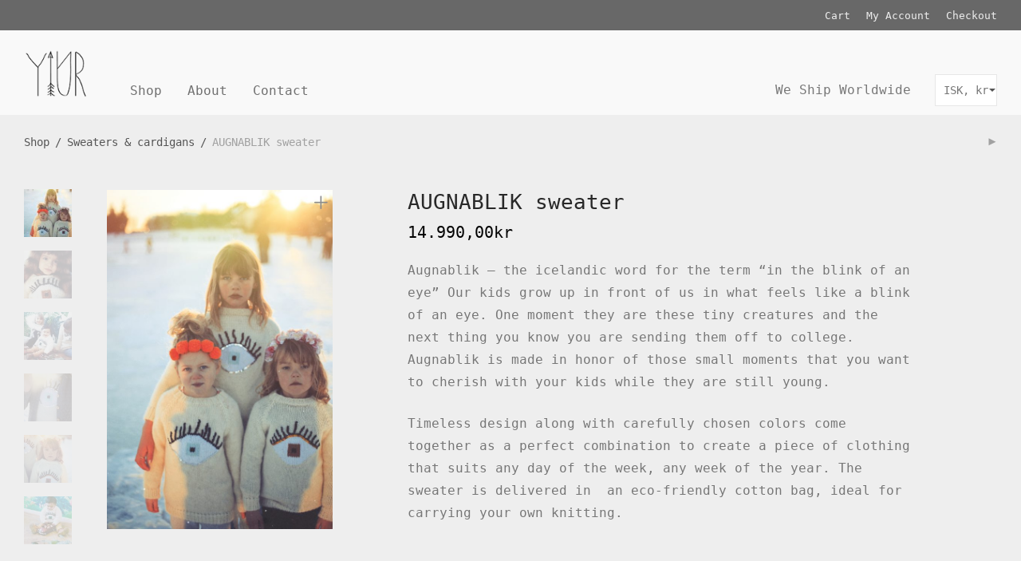

--- FILE ---
content_type: text/html; charset=UTF-8
request_url: https://ylur.is/product/augnablik-sweater/
body_size: 20328
content:
<!DOCTYPE html>

<html lang="en-US" class=" footer-sticky-1">
	
    <head>
        <meta charset="UTF-8">
        <meta name="viewport" content="width=device-width, initial-scale=1.0, maximum-scale=1.0, user-scalable=no">
		
                <!-- Title -->
        <title>AUGNABLIK sweater &ndash; Ylur.is</title>
		        
        <link rel="profile" href="https://gmpg.org/xfn/11">
		<link rel="pingback" href="https://ylur.is/xmlrpc.php">
        
        		<!-- Favicon -->
		<link href="https://ylur.is/wp-content/uploads/2015/10/favicon.png" rel="shortcut icon">
                	
		<meta name='robots' content='max-image-preview:large' />

	<!-- This site is optimized with the Yoast SEO plugin v14.8.1 - https://yoast.com/wordpress/plugins/seo/ -->
	<meta name="robots" content="index, follow" />
	<meta name="googlebot" content="index, follow, max-snippet:-1, max-image-preview:large, max-video-preview:-1" />
	<meta name="bingbot" content="index, follow, max-snippet:-1, max-image-preview:large, max-video-preview:-1" />
	<link rel="canonical" href="https://ylur.is/product/augnablik-sweater/" />
	<meta property="og:locale" content="en_US" />
	<meta property="og:type" content="article" />
	<meta property="og:title" content="AUGNABLIK sweater &ndash; Ylur.is" />
	<meta property="og:description" content="Augnablik - the icelandic word for the term &quot;in the blink of an eye&quot; Our kids grow up in front of us in what feels like a blink of an eye. One moment they are these tiny creatures and the next thing you know you are sending them off to college. Augnablik is made in honor of those small moments that you want to cherish with your kids while they are still young.  Timeless design along with carefully chosen colors come together as a perfect combination to create a piece of clothing that suits any day of the week, any week of the year. The sweater is delivered in  an eco-friendly cotton bag, ideal for carrying your own knitting.  &nbsp;  If this product is not available in the size that you are looking for, feel free to contact us.  100% wool Handwash Dry flat Wear often" />
	<meta property="og:url" content="https://ylur.is/product/augnablik-sweater/" />
	<meta property="og:site_name" content="Ylur.is" />
	<meta property="article:publisher" content="https://www.facebook.com/ylurylur/" />
	<meta property="article:modified_time" content="2022-10-13T19:45:02+00:00" />
	<meta property="og:image" content="https://ylur.is/wp-content/uploads/2019/01/IMG_9535-Exposureylmckrixx-1-683x1024.jpg" />
	<meta property="og:image:width" content="683" />
	<meta property="og:image:height" content="1024" />
	<meta name="twitter:card" content="summary" />
	<script type="application/ld+json" class="yoast-schema-graph">{"@context":"https://schema.org","@graph":[{"@type":"Organization","@id":"https://ylur.is/#organization","name":"YLUR","url":"https://ylur.is/","sameAs":["https://www.facebook.com/ylurylur/","https://www.instagram.com/ylur.is/"],"logo":{"@type":"ImageObject","@id":"https://ylur.is/#logo","inLanguage":"en-US","url":"https://ylur.is/wp-content/uploads/2017/03/IMG_4395.jpg","width":1364,"height":1369,"caption":"YLUR"},"image":{"@id":"https://ylur.is/#logo"}},{"@type":"WebSite","@id":"https://ylur.is/#website","url":"https://ylur.is/","name":"Ylur.is","description":"Soft clothes for the softest skin","publisher":{"@id":"https://ylur.is/#organization"},"potentialAction":[{"@type":"SearchAction","target":"https://ylur.is/?s={search_term_string}","query-input":"required name=search_term_string"}],"inLanguage":"en-US"},{"@type":"ImageObject","@id":"https://ylur.is/product/augnablik-sweater/#primaryimage","inLanguage":"en-US","url":"https://ylur.is/wp-content/uploads/2019/01/IMG_9535-Exposureylmckrixx-1.jpg","width":3648,"height":5472},{"@type":"WebPage","@id":"https://ylur.is/product/augnablik-sweater/#webpage","url":"https://ylur.is/product/augnablik-sweater/","name":"AUGNABLIK sweater &ndash; Ylur.is","isPartOf":{"@id":"https://ylur.is/#website"},"primaryImageOfPage":{"@id":"https://ylur.is/product/augnablik-sweater/#primaryimage"},"datePublished":"2019-01-27T14:37:16+00:00","dateModified":"2022-10-13T19:45:02+00:00","inLanguage":"en-US","potentialAction":[{"@type":"ReadAction","target":["https://ylur.is/product/augnablik-sweater/"]}]}]}</script>
	<!-- / Yoast SEO plugin. -->


<link rel="alternate" type="application/rss+xml" title="Ylur.is &raquo; Feed" href="https://ylur.is/feed/" />
<link rel="alternate" type="application/rss+xml" title="Ylur.is &raquo; Comments Feed" href="https://ylur.is/comments/feed/" />
<link rel="alternate" type="application/rss+xml" title="Ylur.is &raquo; AUGNABLIK sweater Comments Feed" href="https://ylur.is/product/augnablik-sweater/feed/" />
		<!-- This site uses the Google Analytics by ExactMetrics plugin v7.10.0 - Using Analytics tracking - https://www.exactmetrics.com/ -->
							<script
				src="//www.googletagmanager.com/gtag/js?id=UA-71357165-1"  data-cfasync="false" data-wpfc-render="false" type="text/javascript" async></script>
			<script data-cfasync="false" data-wpfc-render="false" type="text/javascript">
				var em_version = '7.10.0';
				var em_track_user = true;
				var em_no_track_reason = '';
				
								var disableStrs = [
															'ga-disable-UA-71357165-1',
									];

				/* Function to detect opted out users */
				function __gtagTrackerIsOptedOut() {
					for (var index = 0; index < disableStrs.length; index++) {
						if (document.cookie.indexOf(disableStrs[index] + '=true') > -1) {
							return true;
						}
					}

					return false;
				}

				/* Disable tracking if the opt-out cookie exists. */
				if (__gtagTrackerIsOptedOut()) {
					for (var index = 0; index < disableStrs.length; index++) {
						window[disableStrs[index]] = true;
					}
				}

				/* Opt-out function */
				function __gtagTrackerOptout() {
					for (var index = 0; index < disableStrs.length; index++) {
						document.cookie = disableStrs[index] + '=true; expires=Thu, 31 Dec 2099 23:59:59 UTC; path=/';
						window[disableStrs[index]] = true;
					}
				}

				if ('undefined' === typeof gaOptout) {
					function gaOptout() {
						__gtagTrackerOptout();
					}
				}
								window.dataLayer = window.dataLayer || [];

				window.ExactMetricsDualTracker = {
					helpers: {},
					trackers: {},
				};
				if (em_track_user) {
					function __gtagDataLayer() {
						dataLayer.push(arguments);
					}

					function __gtagTracker(type, name, parameters) {
						if (!parameters) {
							parameters = {};
						}

						if (parameters.send_to) {
							__gtagDataLayer.apply(null, arguments);
							return;
						}

						if (type === 'event') {
							
														parameters.send_to = exactmetrics_frontend.ua;
							__gtagDataLayer(type, name, parameters);
													} else {
							__gtagDataLayer.apply(null, arguments);
						}
					}

					__gtagTracker('js', new Date());
					__gtagTracker('set', {
						'developer_id.dNDMyYj': true,
											});
															__gtagTracker('config', 'UA-71357165-1', {"forceSSL":"true"} );
										window.gtag = __gtagTracker;										(function () {
						/* https://developers.google.com/analytics/devguides/collection/analyticsjs/ */
						/* ga and __gaTracker compatibility shim. */
						var noopfn = function () {
							return null;
						};
						var newtracker = function () {
							return new Tracker();
						};
						var Tracker = function () {
							return null;
						};
						var p = Tracker.prototype;
						p.get = noopfn;
						p.set = noopfn;
						p.send = function () {
							var args = Array.prototype.slice.call(arguments);
							args.unshift('send');
							__gaTracker.apply(null, args);
						};
						var __gaTracker = function () {
							var len = arguments.length;
							if (len === 0) {
								return;
							}
							var f = arguments[len - 1];
							if (typeof f !== 'object' || f === null || typeof f.hitCallback !== 'function') {
								if ('send' === arguments[0]) {
									var hitConverted, hitObject = false, action;
									if ('event' === arguments[1]) {
										if ('undefined' !== typeof arguments[3]) {
											hitObject = {
												'eventAction': arguments[3],
												'eventCategory': arguments[2],
												'eventLabel': arguments[4],
												'value': arguments[5] ? arguments[5] : 1,
											}
										}
									}
									if ('pageview' === arguments[1]) {
										if ('undefined' !== typeof arguments[2]) {
											hitObject = {
												'eventAction': 'page_view',
												'page_path': arguments[2],
											}
										}
									}
									if (typeof arguments[2] === 'object') {
										hitObject = arguments[2];
									}
									if (typeof arguments[5] === 'object') {
										Object.assign(hitObject, arguments[5]);
									}
									if ('undefined' !== typeof arguments[1].hitType) {
										hitObject = arguments[1];
										if ('pageview' === hitObject.hitType) {
											hitObject.eventAction = 'page_view';
										}
									}
									if (hitObject) {
										action = 'timing' === arguments[1].hitType ? 'timing_complete' : hitObject.eventAction;
										hitConverted = mapArgs(hitObject);
										__gtagTracker('event', action, hitConverted);
									}
								}
								return;
							}

							function mapArgs(args) {
								var arg, hit = {};
								var gaMap = {
									'eventCategory': 'event_category',
									'eventAction': 'event_action',
									'eventLabel': 'event_label',
									'eventValue': 'event_value',
									'nonInteraction': 'non_interaction',
									'timingCategory': 'event_category',
									'timingVar': 'name',
									'timingValue': 'value',
									'timingLabel': 'event_label',
									'page': 'page_path',
									'location': 'page_location',
									'title': 'page_title',
								};
								for (arg in args) {
																		if (!(!args.hasOwnProperty(arg) || !gaMap.hasOwnProperty(arg))) {
										hit[gaMap[arg]] = args[arg];
									} else {
										hit[arg] = args[arg];
									}
								}
								return hit;
							}

							try {
								f.hitCallback();
							} catch (ex) {
							}
						};
						__gaTracker.create = newtracker;
						__gaTracker.getByName = newtracker;
						__gaTracker.getAll = function () {
							return [];
						};
						__gaTracker.remove = noopfn;
						__gaTracker.loaded = true;
						window['__gaTracker'] = __gaTracker;
					})();
									} else {
										console.log("");
					(function () {
						function __gtagTracker() {
							return null;
						}

						window['__gtagTracker'] = __gtagTracker;
						window['gtag'] = __gtagTracker;
					})();
									}
			</script>
				<!-- / Google Analytics by ExactMetrics -->
		<link rel='stylesheet' id='nm_js_composer_front-css' href='https://ylur.is/wp-content/themes/savoy/css/visual-composer/nm-js_composer.css?ver=1.5.2' type='text/css' media='all' />
<link rel='stylesheet' id='wp-block-library-css' href='https://ylur.is/wp-includes/css/dist/block-library/style.min.css?ver=6.2.8' type='text/css' media='all' />
<link rel='stylesheet' id='classic-theme-styles-css' href='https://ylur.is/wp-includes/css/classic-themes.min.css?ver=6.2.8' type='text/css' media='all' />
<style id='global-styles-inline-css' type='text/css'>
body{--wp--preset--color--black: #000000;--wp--preset--color--cyan-bluish-gray: #abb8c3;--wp--preset--color--white: #ffffff;--wp--preset--color--pale-pink: #f78da7;--wp--preset--color--vivid-red: #cf2e2e;--wp--preset--color--luminous-vivid-orange: #ff6900;--wp--preset--color--luminous-vivid-amber: #fcb900;--wp--preset--color--light-green-cyan: #7bdcb5;--wp--preset--color--vivid-green-cyan: #00d084;--wp--preset--color--pale-cyan-blue: #8ed1fc;--wp--preset--color--vivid-cyan-blue: #0693e3;--wp--preset--color--vivid-purple: #9b51e0;--wp--preset--gradient--vivid-cyan-blue-to-vivid-purple: linear-gradient(135deg,rgba(6,147,227,1) 0%,rgb(155,81,224) 100%);--wp--preset--gradient--light-green-cyan-to-vivid-green-cyan: linear-gradient(135deg,rgb(122,220,180) 0%,rgb(0,208,130) 100%);--wp--preset--gradient--luminous-vivid-amber-to-luminous-vivid-orange: linear-gradient(135deg,rgba(252,185,0,1) 0%,rgba(255,105,0,1) 100%);--wp--preset--gradient--luminous-vivid-orange-to-vivid-red: linear-gradient(135deg,rgba(255,105,0,1) 0%,rgb(207,46,46) 100%);--wp--preset--gradient--very-light-gray-to-cyan-bluish-gray: linear-gradient(135deg,rgb(238,238,238) 0%,rgb(169,184,195) 100%);--wp--preset--gradient--cool-to-warm-spectrum: linear-gradient(135deg,rgb(74,234,220) 0%,rgb(151,120,209) 20%,rgb(207,42,186) 40%,rgb(238,44,130) 60%,rgb(251,105,98) 80%,rgb(254,248,76) 100%);--wp--preset--gradient--blush-light-purple: linear-gradient(135deg,rgb(255,206,236) 0%,rgb(152,150,240) 100%);--wp--preset--gradient--blush-bordeaux: linear-gradient(135deg,rgb(254,205,165) 0%,rgb(254,45,45) 50%,rgb(107,0,62) 100%);--wp--preset--gradient--luminous-dusk: linear-gradient(135deg,rgb(255,203,112) 0%,rgb(199,81,192) 50%,rgb(65,88,208) 100%);--wp--preset--gradient--pale-ocean: linear-gradient(135deg,rgb(255,245,203) 0%,rgb(182,227,212) 50%,rgb(51,167,181) 100%);--wp--preset--gradient--electric-grass: linear-gradient(135deg,rgb(202,248,128) 0%,rgb(113,206,126) 100%);--wp--preset--gradient--midnight: linear-gradient(135deg,rgb(2,3,129) 0%,rgb(40,116,252) 100%);--wp--preset--duotone--dark-grayscale: url('#wp-duotone-dark-grayscale');--wp--preset--duotone--grayscale: url('#wp-duotone-grayscale');--wp--preset--duotone--purple-yellow: url('#wp-duotone-purple-yellow');--wp--preset--duotone--blue-red: url('#wp-duotone-blue-red');--wp--preset--duotone--midnight: url('#wp-duotone-midnight');--wp--preset--duotone--magenta-yellow: url('#wp-duotone-magenta-yellow');--wp--preset--duotone--purple-green: url('#wp-duotone-purple-green');--wp--preset--duotone--blue-orange: url('#wp-duotone-blue-orange');--wp--preset--font-size--small: 13px;--wp--preset--font-size--medium: 20px;--wp--preset--font-size--large: 36px;--wp--preset--font-size--x-large: 42px;--wp--preset--spacing--20: 0.44rem;--wp--preset--spacing--30: 0.67rem;--wp--preset--spacing--40: 1rem;--wp--preset--spacing--50: 1.5rem;--wp--preset--spacing--60: 2.25rem;--wp--preset--spacing--70: 3.38rem;--wp--preset--spacing--80: 5.06rem;--wp--preset--shadow--natural: 6px 6px 9px rgba(0, 0, 0, 0.2);--wp--preset--shadow--deep: 12px 12px 50px rgba(0, 0, 0, 0.4);--wp--preset--shadow--sharp: 6px 6px 0px rgba(0, 0, 0, 0.2);--wp--preset--shadow--outlined: 6px 6px 0px -3px rgba(255, 255, 255, 1), 6px 6px rgba(0, 0, 0, 1);--wp--preset--shadow--crisp: 6px 6px 0px rgba(0, 0, 0, 1);}:where(.is-layout-flex){gap: 0.5em;}body .is-layout-flow > .alignleft{float: left;margin-inline-start: 0;margin-inline-end: 2em;}body .is-layout-flow > .alignright{float: right;margin-inline-start: 2em;margin-inline-end: 0;}body .is-layout-flow > .aligncenter{margin-left: auto !important;margin-right: auto !important;}body .is-layout-constrained > .alignleft{float: left;margin-inline-start: 0;margin-inline-end: 2em;}body .is-layout-constrained > .alignright{float: right;margin-inline-start: 2em;margin-inline-end: 0;}body .is-layout-constrained > .aligncenter{margin-left: auto !important;margin-right: auto !important;}body .is-layout-constrained > :where(:not(.alignleft):not(.alignright):not(.alignfull)){max-width: var(--wp--style--global--content-size);margin-left: auto !important;margin-right: auto !important;}body .is-layout-constrained > .alignwide{max-width: var(--wp--style--global--wide-size);}body .is-layout-flex{display: flex;}body .is-layout-flex{flex-wrap: wrap;align-items: center;}body .is-layout-flex > *{margin: 0;}:where(.wp-block-columns.is-layout-flex){gap: 2em;}.has-black-color{color: var(--wp--preset--color--black) !important;}.has-cyan-bluish-gray-color{color: var(--wp--preset--color--cyan-bluish-gray) !important;}.has-white-color{color: var(--wp--preset--color--white) !important;}.has-pale-pink-color{color: var(--wp--preset--color--pale-pink) !important;}.has-vivid-red-color{color: var(--wp--preset--color--vivid-red) !important;}.has-luminous-vivid-orange-color{color: var(--wp--preset--color--luminous-vivid-orange) !important;}.has-luminous-vivid-amber-color{color: var(--wp--preset--color--luminous-vivid-amber) !important;}.has-light-green-cyan-color{color: var(--wp--preset--color--light-green-cyan) !important;}.has-vivid-green-cyan-color{color: var(--wp--preset--color--vivid-green-cyan) !important;}.has-pale-cyan-blue-color{color: var(--wp--preset--color--pale-cyan-blue) !important;}.has-vivid-cyan-blue-color{color: var(--wp--preset--color--vivid-cyan-blue) !important;}.has-vivid-purple-color{color: var(--wp--preset--color--vivid-purple) !important;}.has-black-background-color{background-color: var(--wp--preset--color--black) !important;}.has-cyan-bluish-gray-background-color{background-color: var(--wp--preset--color--cyan-bluish-gray) !important;}.has-white-background-color{background-color: var(--wp--preset--color--white) !important;}.has-pale-pink-background-color{background-color: var(--wp--preset--color--pale-pink) !important;}.has-vivid-red-background-color{background-color: var(--wp--preset--color--vivid-red) !important;}.has-luminous-vivid-orange-background-color{background-color: var(--wp--preset--color--luminous-vivid-orange) !important;}.has-luminous-vivid-amber-background-color{background-color: var(--wp--preset--color--luminous-vivid-amber) !important;}.has-light-green-cyan-background-color{background-color: var(--wp--preset--color--light-green-cyan) !important;}.has-vivid-green-cyan-background-color{background-color: var(--wp--preset--color--vivid-green-cyan) !important;}.has-pale-cyan-blue-background-color{background-color: var(--wp--preset--color--pale-cyan-blue) !important;}.has-vivid-cyan-blue-background-color{background-color: var(--wp--preset--color--vivid-cyan-blue) !important;}.has-vivid-purple-background-color{background-color: var(--wp--preset--color--vivid-purple) !important;}.has-black-border-color{border-color: var(--wp--preset--color--black) !important;}.has-cyan-bluish-gray-border-color{border-color: var(--wp--preset--color--cyan-bluish-gray) !important;}.has-white-border-color{border-color: var(--wp--preset--color--white) !important;}.has-pale-pink-border-color{border-color: var(--wp--preset--color--pale-pink) !important;}.has-vivid-red-border-color{border-color: var(--wp--preset--color--vivid-red) !important;}.has-luminous-vivid-orange-border-color{border-color: var(--wp--preset--color--luminous-vivid-orange) !important;}.has-luminous-vivid-amber-border-color{border-color: var(--wp--preset--color--luminous-vivid-amber) !important;}.has-light-green-cyan-border-color{border-color: var(--wp--preset--color--light-green-cyan) !important;}.has-vivid-green-cyan-border-color{border-color: var(--wp--preset--color--vivid-green-cyan) !important;}.has-pale-cyan-blue-border-color{border-color: var(--wp--preset--color--pale-cyan-blue) !important;}.has-vivid-cyan-blue-border-color{border-color: var(--wp--preset--color--vivid-cyan-blue) !important;}.has-vivid-purple-border-color{border-color: var(--wp--preset--color--vivid-purple) !important;}.has-vivid-cyan-blue-to-vivid-purple-gradient-background{background: var(--wp--preset--gradient--vivid-cyan-blue-to-vivid-purple) !important;}.has-light-green-cyan-to-vivid-green-cyan-gradient-background{background: var(--wp--preset--gradient--light-green-cyan-to-vivid-green-cyan) !important;}.has-luminous-vivid-amber-to-luminous-vivid-orange-gradient-background{background: var(--wp--preset--gradient--luminous-vivid-amber-to-luminous-vivid-orange) !important;}.has-luminous-vivid-orange-to-vivid-red-gradient-background{background: var(--wp--preset--gradient--luminous-vivid-orange-to-vivid-red) !important;}.has-very-light-gray-to-cyan-bluish-gray-gradient-background{background: var(--wp--preset--gradient--very-light-gray-to-cyan-bluish-gray) !important;}.has-cool-to-warm-spectrum-gradient-background{background: var(--wp--preset--gradient--cool-to-warm-spectrum) !important;}.has-blush-light-purple-gradient-background{background: var(--wp--preset--gradient--blush-light-purple) !important;}.has-blush-bordeaux-gradient-background{background: var(--wp--preset--gradient--blush-bordeaux) !important;}.has-luminous-dusk-gradient-background{background: var(--wp--preset--gradient--luminous-dusk) !important;}.has-pale-ocean-gradient-background{background: var(--wp--preset--gradient--pale-ocean) !important;}.has-electric-grass-gradient-background{background: var(--wp--preset--gradient--electric-grass) !important;}.has-midnight-gradient-background{background: var(--wp--preset--gradient--midnight) !important;}.has-small-font-size{font-size: var(--wp--preset--font-size--small) !important;}.has-medium-font-size{font-size: var(--wp--preset--font-size--medium) !important;}.has-large-font-size{font-size: var(--wp--preset--font-size--large) !important;}.has-x-large-font-size{font-size: var(--wp--preset--font-size--x-large) !important;}
.wp-block-navigation a:where(:not(.wp-element-button)){color: inherit;}
:where(.wp-block-columns.is-layout-flex){gap: 2em;}
.wp-block-pullquote{font-size: 1.5em;line-height: 1.6;}
</style>
<link rel='stylesheet' id='contact-form-7-css' href='https://ylur.is/wp-content/plugins/contact-form-7/includes/css/styles.css?ver=5.2.2' type='text/css' media='all' />
<style id='woocommerce-inline-inline-css' type='text/css'>
.woocommerce form .form-row .required { visibility: visible; }
</style>
<link rel='stylesheet' id='nm-portfolio-css' href='https://ylur.is/wp-content/plugins/nm-portfolio/assets/css/nm-portfolio.css?ver=1.0.5' type='text/css' media='all' />
<link rel='stylesheet' id='normalize-css' href='https://ylur.is/wp-content/themes/savoy/css/third-party/normalize.css?ver=3.0.2' type='text/css' media='all' />
<link rel='stylesheet' id='slick-slider-css' href='https://ylur.is/wp-content/themes/savoy/css/third-party/slick.css?ver=1.5.5' type='text/css' media='all' />
<link rel='stylesheet' id='slick-slider-theme-css' href='https://ylur.is/wp-content/themes/savoy/css/third-party/slick-theme.css?ver=1.5.5' type='text/css' media='all' />
<link rel='stylesheet' id='magnific-popup-css' href='https://ylur.is/wp-content/themes/savoy/css/third-party/magnific-popup.css?ver=0.9.7' type='text/css' media='all' />
<link rel='stylesheet' id='nm-grid-css' href='https://ylur.is/wp-content/themes/savoy/css/grid.css?ver=1.5.2' type='text/css' media='all' />
<link rel='stylesheet' id='photoswipe-css' href='https://ylur.is/wp-content/plugins/woocommerce/assets/css/photoswipe/photoswipe.css?ver=3.5.10' type='text/css' media='all' />
<link rel='stylesheet' id='photoswipe-skin-css' href='https://ylur.is/wp-content/themes/savoy/css/third-party/photoswipe/photoswipe-skin.css?ver=4.0.0' type='text/css' media='all' />
<link rel='stylesheet' id='selectod-css' href='https://ylur.is/wp-content/themes/savoy/css/third-party/selectod.css?ver=3.8.1' type='text/css' media='all' />
<link rel='stylesheet' id='nm-shop-css' href='https://ylur.is/wp-content/themes/savoy/css/shop.css?ver=1.5.2' type='text/css' media='all' />
<link rel='stylesheet' id='nm-icons-css' href='https://ylur.is/wp-content/themes/savoy/css/font-icons/theme-icons/theme-icons.css?ver=1.5.2' type='text/css' media='all' />
<link rel='stylesheet' id='nm-core-css' href='https://ylur.is/wp-content/themes/savoy/style.css?ver=1.5.2' type='text/css' media='all' />
<link rel='stylesheet' id='nm-elements-css' href='https://ylur.is/wp-content/themes/savoy/css/elements.css?ver=1.5.2' type='text/css' media='all' />
<script type='text/javascript' src='https://ylur.is/wp-includes/js/jquery/jquery.min.js?ver=3.6.4' id='jquery-core-js'></script>
<script type='text/javascript' src='https://ylur.is/wp-includes/js/jquery/jquery-migrate.min.js?ver=3.4.0' id='jquery-migrate-js'></script>
<script type='text/javascript' src='https://ylur.is/wp-content/plugins/google-analytics-dashboard-for-wp/assets/js/frontend-gtag.min.js?ver=7.10.0' id='exactmetrics-frontend-script-js'></script>
<script data-cfasync="false" data-wpfc-render="false" type="text/javascript" id='exactmetrics-frontend-script-js-extra'>/* <![CDATA[ */
var exactmetrics_frontend = {"js_events_tracking":"true","download_extensions":"zip,mp3,mpeg,pdf,docx,pptx,xlsx,rar","inbound_paths":"[{\"path\":\"\\\/go\\\/\",\"label\":\"affiliate\"},{\"path\":\"\\\/recommend\\\/\",\"label\":\"affiliate\"}]","home_url":"https:\/\/ylur.is","hash_tracking":"false","ua":"UA-71357165-1","v4_id":""};/* ]]> */
</script>
<link rel="https://api.w.org/" href="https://ylur.is/wp-json/" /><link rel="alternate" type="application/json" href="https://ylur.is/wp-json/wp/v2/product/2294" /><link rel="EditURI" type="application/rsd+xml" title="RSD" href="https://ylur.is/xmlrpc.php?rsd" />
<link rel="wlwmanifest" type="application/wlwmanifest+xml" href="https://ylur.is/wp-includes/wlwmanifest.xml" />
<meta name="generator" content="WordPress 6.2.8" />
<meta name="generator" content="WooCommerce 3.5.10" />
<link rel='shortlink' href='https://ylur.is/?p=2294' />
<link rel="alternate" type="application/json+oembed" href="https://ylur.is/wp-json/oembed/1.0/embed?url=https%3A%2F%2Fylur.is%2Fproduct%2Faugnablik-sweater%2F" />
<link rel="alternate" type="text/xml+oembed" href="https://ylur.is/wp-json/oembed/1.0/embed?url=https%3A%2F%2Fylur.is%2Fproduct%2Faugnablik-sweater%2F&#038;format=xml" />
	<noscript><style>.woocommerce-product-gallery{ opacity: 1 !important; }</style></noscript>
	<!--[if lte IE 9]><link rel="stylesheet" type="text/css" href="https://ylur.is/wp-content/plugins/js_composer/assets/css/vc_lte_ie9.min.css" media="screen"><![endif]--><!--[if IE  8]><link rel="stylesheet" type="text/css" href="https://ylur.is/wp-content/plugins/js_composer/assets/css/vc-ie8.min.css" media="screen"><![endif]--><style type="text/css" class="nm-custom-styles">a,a.dark:hover,a.gray:hover,a.invert-color:hover,.nm-highlight-text,.nm-highlight-text h1,.nm-highlight-text h2,.nm-highlight-text h3,.nm-highlight-text h4,.nm-highlight-text h5,.nm-highlight-text h6,.nm-highlight-text p,.nm-menu-cart a .count,.nm-menu li.nm-menu-offscreen .nm-menu-cart-count,#nm-mobile-menu .nm-mobile-menu-cart a .count,.page-numbers li span.current,.nm-blog .sticky .nm-post-thumbnail:before,.nm-blog .category-sticky .nm-post-thumbnail:before,.nm-blog-categories ul li.current-cat a,.commentlist .comment .comment-text .meta time,.widget ul li.active,.widget ul li a:hover,.widget ul li a:focus,.widget ul li a.active,#wp-calendar tbody td a,.nm-banner-text .nm-banner-link:hover,.nm-banner.text-color-light .nm-banner-text .nm-banner-link:hover,.nm-portfolio-filters li.current a,.add_to_cart_inline ins,.woocommerce-breadcrumb a:hover,.products .price ins,.products .price ins .amount,.no-touch .nm-shop-loop-actions > a:hover,.nm-shop-menu ul li a:hover,.nm-shop-menu ul li.current-cat a,.nm-shop-menu ul li.active a,.nm-shop-heading span,.nm-single-product-menu a:hover,#nm-product-images-slider .nm-product-image-icon:hover,.product-summary .price .amount,.product-summary .price ins,.nm-product-wishlist-button-wrap a.added:active,.nm-product-wishlist-button-wrap a.added:focus,.nm-product-wishlist-button-wrap a.added:hover,.nm-product-wishlist-button-wrap a.added,.woocommerce-tabs .tabs li a span,#review_form .comment-form-rating .stars:hover a,#review_form .comment-form-rating .stars.has-active a,.product_meta a:hover,.star-rating span:before,.nm-order-view .commentlist li .comment-text .meta,.nm_widget_price_filter ul li.current,.widget_product_categories ul li.current-cat > a,.widget_layered_nav ul li.chosen a,.widget_layered_nav_filters ul li.chosen a,.product_list_widget li ins .amount,.woocommerce.widget_rating_filter .wc-layered-nav-rating.chosen > a,.nm-wishlist-button.added:active,.nm-wishlist-button.added:focus,.nm-wishlist-button.added:hover,.nm-wishlist-button.added,#nm-wishlist-empty .note i,.slick-prev:not(.slick-disabled):hover, .slick-next:not(.slick-disabled):hover,.pswp__button:hover{color:#000000;}.nm-blog-categories ul li.current-cat a,.nm-portfolio-filters li.current a,.widget_layered_nav ul li.chosen a,.widget_layered_nav_filters ul li.chosen a,.slick-dots li.slick-active button{border-color:#000000;}.blockUI.blockOverlay:after,.nm-loader:after,.nm-image-overlay:before,.nm-image-overlay:after,.gallery-icon:before,.gallery-icon:after,.widget_tag_cloud a:hover,.widget_product_tag_cloud a:hover,.nm-page-not-found-icon:before,.nm-page-not-found-icon:after,.demo_store,.nm-order-info mark,.nm-order-info .order-number,.nm-order-info .order-date,.nm-order-info .order-status{background:#000000;}@media all and (max-width:400px){.slick-dots li.slick-active button{background:#000000;}}.button,input[type=submit],.widget_tag_cloud a, .widget_product_tag_cloud a,.add_to_cart_inline .add_to_cart_button,#nm-shop-sidebar-popup-button{color:#ffffff;background-color:#282828;}.button:hover,input[type=submit]:hover{color:#ffffff;}.product-summary .quantity .nm-qty-minus,.product-summary .quantity .nm-qty-plus{color:#282828;}body{font-family:'Lucida Console', Monaco, monospace,sans-serif;}.widget ul li a,body{color:#777777;}h1, h2, h3, h4, h5, h6{color:#282828;}.nm-page-wrap{background-color:#f9f9f9;}.nm-top-bar{background:#686868;}.nm-top-bar,.nm-top-bar .nm-top-bar-text a,.nm-top-bar .nm-menu > li > a,.nm-top-bar-social li i{color:#eeeeee;}.nm-header-placeholder{height:105px;}.nm-header{line-height:60px;padding-top:45px;padding-bottom:0px;background:#f9f9f9;}.home .nm-header{background:#f9f9f9;}.header-search-open .nm-header,.mobile-menu-open .nm-header{background:#f9f9f9 !important;}.header-on-scroll .nm-header,.home.header-transparency.header-on-scroll .nm-header{background:#ffffff;}.header-on-scroll .nm-header:not(.static-on-scroll){padding-top:10px;padding-bottom:10px;}.nm-header.stacked .nm-header-logo,.nm-header.stacked-centered .nm-header-logo{padding-bottom:0px;}.nm-header-logo img{height:60px;}@media all and (max-width:880px){.nm-header-placeholder{height:70px;}.nm-header{line-height:50px;padding-top:10px;padding-bottom:10px;}.nm-header.stacked .nm-header-logo,.nm-header.stacked-centered .nm-header-logo{padding-bottom:0px;}.nm-header-logo img{height:40px;}}@media all and (max-width:400px){.nm-header-placeholder{height:70px;}.nm-header{line-height:50px;}.nm-header-logo img{height:40px;}}.nm-menu li a{color:#707070;}.nm-menu li a:hover{color:#282828;}.nm-menu ul{background:#282828;}.nm-menu ul li a{color:#a0a0a0;}.nm-menu ul li a:hover,.nm-menu ul li a .label,.nm-menu .megamenu > ul > li > a{color:#eeeeee;}.nm-menu-icon span{background:#707070;}#nm-mobile-menu{ background:#ffffff;}#nm-mobile-menu li{border-bottom-color:#eeeeee;}#nm-mobile-menu a,#nm-mobile-menu ul li .nm-menu-toggle,#nm-mobile-menu .nm-mobile-menu-top .nm-mobile-menu-item-search input,#nm-mobile-menu .nm-mobile-menu-top .nm-mobile-menu-item-search span{color:#555555;}.no-touch #nm-mobile-menu a:hover,#nm-mobile-menu ul li.active > a,#nm-mobile-menu ul > li.active > .nm-menu-toggle:before,#nm-mobile-menu a .label{color:#282828;}#nm-mobile-menu ul ul{border-top-color:#eeeeee;}#nm-shop-search.nm-header-search{top:0px;}.nm-footer-widgets{background-color:#ffffff;}.nm-footer-widgets,.nm-footer-widgets .widget ul li a,.nm-footer-widgets a{color:#777777;}.widget .nm-widget-title{color:#282828;}.nm-footer-widgets .widget ul li a:hover,.nm-footer-widgets a:hover{color:#bfaf01;}.nm-footer-widgets .widget_tag_cloud a:hover,.nm-footer-widgets .widget_product_tag_cloud a:hover{background:#bfaf01;}.nm-footer-bar{color:#aaaaaa;}.nm-footer-bar-inner{background-color:#282828;}.nm-footer-bar a{color:#aaaaaa;}.nm-footer-bar a:hover,.nm-footer-bar-social li i{color:#eeeeee;}.nm-footer-bar .menu > li{border-bottom-color:#3a3a3a;}#nm-shop-taxonomy-header.has-image{height:370px;}.nm-shop-taxonomy-text-col{max-width:none;}.nm-shop-taxonomy-text h1{color:#282828;}.nm-shop-taxonomy-text .term-description{color:#777777;}@media all and (max-width:991px){#nm-shop-taxonomy-header.has-image{height:370px;}}@media all and (max-width:768px){#nm-shop-taxonomy-header.has-image{height:210px;}}.nm-shop-widget-scroll{height:150px;}.onsale{color:#373737;background:#ffffff;}#nm-shop-products-overlay{background:#f9f9f9;}.nm-single-product-bg{background:#eeeeee;}@media (max-width:1199px){.nm-product-images-col{max-width:380px;}}.nm-featured-video-icon{color:#282828;background:#ffffff;}.nm-validation-inline-notices .form-row.woocommerce-invalid-required-field:after{content:"Required field.";}.nm-menu-cart {display:none !important;}.nm-cc {float: right;}.nm-shipmsg {float: right;margin-right: 30px;font-size: 16px;}.home .nm-header {position: relative;}@media all and (min-width: 879px) {.nm-header-logo img {position: relative;top: -22px;}.nm-header.centered .nm-menu > li > a {padding-bottom: 0 !important;}}</style>
	<script type="text/javascript">
	    var woocs_is_mobile = 0;
	    var woocs_drop_down_view = "no";
	    var woocs_current_currency = {"name":"ISK","rate":1,"symbol":"&#107;&#114;","position":"right","is_etalon":1,"hide_cents":0,"decimals":2,"description":"Icelandic krona","flag":"https:\/\/ylur.is\/wp-content\/uploads\/2016\/02\/Iceland-flag.ico"};
	    var woocs_default_currency = {"name":"ISK","rate":1,"symbol":"&#107;&#114;","position":"right","is_etalon":1,"hide_cents":0,"decimals":2,"description":"Icelandic krona","flag":"https:\/\/ylur.is\/wp-content\/uploads\/2016\/02\/Iceland-flag.ico"};
	    var woocs_array_of_get = '{}';
	
	    woocs_array_no_cents = '["JPY","TWD"]';

	    var woocs_ajaxurl = "https://ylur.is/wp-admin/admin-ajax.php";
	    var woocs_lang_loading = "loading";
	    var woocs_shop_is_cached =0;
	</script>
	<noscript><style type="text/css"> .wpb_animate_when_almost_visible { opacity: 1; }</style></noscript>    </head>
    
	<body data-rsssl=1 class="product-template-default single single-product postid-2294  nm-page-load-transition-0 nm-preload has-top-bar header-border-0 widget-panel-dark header-mobile-alt woocommerce woocommerce-page woocommerce-no-js wpb-js-composer js-comp-ver-4.12 vc_responsive currency-isk">
        
                
        <!-- page overflow wrapper -->
        <div class="nm-page-overflow">
        
            <!-- page wrapper -->
            <div class="nm-page-wrap">
            
                                <!-- top bar -->
                <div id="nm-top-bar" class="nm-top-bar">
                    <div class="nm-row">
                        <div class="nm-top-bar-left col-xs-6">
                                                        
                            <div class="nm-top-bar-text">
                                                            </div>
                        </div>
                                                
                        <div class="nm-top-bar-right col-xs-6">
                            							
							<ul id="nm-top-menu" class="nm-menu"><li id="menu-item-29" class="menu-item menu-item-type-post_type menu-item-object-page menu-item-29"><a href="https://ylur.is/cart/">Cart</a></li>
<li id="menu-item-31" class="menu-item menu-item-type-post_type menu-item-object-page menu-item-31"><a href="https://ylur.is/my-account/">My Account</a></li>
<li id="menu-item-30" class="menu-item menu-item-type-post_type menu-item-object-page menu-item-30"><a href="https://ylur.is/checkout/">Checkout</a></li>
</ul>                        </div>
                    </div>                
                </div>
                <!-- /top bar -->
                                            
                <div class="nm-page-wrap-inner">
                
                    <div id="nm-header-placeholder" class="nm-header-placeholder"></div>
                            
                    	
    <!-- header -->
    <header id="nm-header" class="nm-header default resize-on-scroll clear">
        <div class="nm-header-inner">
            <div class="nm-header-row nm-row">
            	<div class="nm-header-col col-xs-12">
					                    
					
    <div class="nm-header-logo">
        <a href="https://ylur.is/">
            <img src="https://ylur.is/wp-content/uploads/2015/10/logo-small.png" class="nm-logo" alt="Ylur.is">
                    </a>
    </div>
                                        
                                   
					<nav class="nm-main-menu">
						<ul id="nm-main-menu-ul" class="nm-menu">
                            <li id="menu-item-69" class="menu-item menu-item-type-post_type menu-item-object-page menu-item-home current_page_parent menu-item-69"><a href="https://ylur.is/">Shop</a></li>
<li id="menu-item-263" class="menu-item menu-item-type-post_type menu-item-object-page menu-item-263"><a href="https://ylur.is/about/">About</a></li>
<li id="menu-item-68" class="menu-item menu-item-type-post_type menu-item-object-page menu-item-68"><a href="https://ylur.is/contact/">Contact</a></li>
						</ul>
					</nav>
                                        
                    <nav class="nm-right-menu">
                        <ul id="nm-right-menu-ul" class="nm-menu">
                                                        <li class="nm-menu-cart menu-item no-icon">
                                <a href="#" id="nm-menu-cart-btn">
                                    <span class="nm-menu-cart-title">Cart</span>                                    <span class="nm-menu-cart-count count nm-count-zero">0</span>                                </a>
                            </li>
                                                        <li class="nm-menu-offscreen menu-item">
                                <span class="nm-menu-cart-count count nm-count-zero">0</span>                                
                                <a href="#" id="nm-mobile-menu-button" class="clicked">
                                    <div class="nm-menu-icon">
                                        <span class="line-1"></span><span class="line-2"></span><span class="line-3"></span>
                                    </div>
								</a>
                            </li>
                        </ul>
                    </nav>
                    <div class="nm-cc">

    

    <form method="post" action="" class="woocommerce-currency-switcher-form " data-ver="2.1.9">
        <input type="hidden" name="woocommerce-currency-switcher" value="ISK" />
        <select name="woocommerce-currency-switcher" style="width: 100%;" data-width="100%" data-flag-position="right" class="woocommerce-currency-switcher" onchange="woocs_redirect(this.value);
                    void(0);">
                    
                
                <option  value="ISK"  selected='selected' data-imagesrc="" data-icon="" data-description="Icelandic krona">ISK, &#107;&#114;</option>
            
                
                <option  value="EUR"  data-imagesrc="" data-icon="" data-description="Europian Euro">EUR, &euro;</option>
            
                
                <option  value="USD"  data-imagesrc="" data-icon="" data-description="United States Dollar">USD, &#36;</option>
            
                
                <option  value="DKK"  data-imagesrc="" data-icon="" data-description="Danish Krona">DKK, &#107;&#114;</option>
                    </select>
        <div style="display: none;">WOOCS 2.1.9</div>
    </form>
    </div>
                    <div class="nm-shipmsg">We Ship Worldwide</div>                	
                                	</div>
            </div>
        </div>
        
                
    </header>
    <!-- /header -->
                    


	
<div class="woocommerce-notices-wrapper"></div>
<div itemscope itemtype="http://schema.org/Product" id="product-2294" class="nm-single-product post-2294 product type-product status-publish has-post-thumbnail product_cat-cardigans first instock shipping-taxable purchasable product-type-variable has-default-attributes">
    
    <div class="nm-single-product-bg">
        <div class="nm-single-product-top">
            <div class="nm-row">
                <div class="col-xs-9">
                    <nav id="nm-breadcrumb" class="woocommerce-breadcrumb" itemprop="breadcrumb"><a href="https://ylur.is">Shop</a><span class="delimiter">/</span><a href="https://ylur.is/product-category/cardigans/">Sweaters &amp; cardigans</a><span class="delimiter">/</span>AUGNABLIK sweater</nav>                </div>

                <div class="col-xs-3">
                    <div class="nm-single-product-menu">
                        <a href="https://ylur.is/product/ylur-cardigan-adult/" rel="prev"><i class="nm-font nm-font-media-play"></i></a>                    </div>
                </div>
            </div>
        </div>
        
        <div id="nm-shop-notices-wrap"></div>
        <div class="nm-single-product-showcase">
            <div class="nm-row">
                <div class="nm-product-thumbnails-col col-xs-1">
		<div class="thumbnails">
        <div id="nm-product-thumbnails-slider"><div class="current"><img width="100" height="100" src="https://ylur.is/wp-content/uploads/2019/01/IMG_9535-Exposureylmckrixx-1-100x100.jpg" class="attachment-shop_thumbnail size-shop_thumbnail wp-post-image" alt="" decoding="async" srcset="https://ylur.is/wp-content/uploads/2019/01/IMG_9535-Exposureylmckrixx-1-100x100.jpg 100w, https://ylur.is/wp-content/uploads/2019/01/IMG_9535-Exposureylmckrixx-1-200x200.jpg 200w, https://ylur.is/wp-content/uploads/2019/01/IMG_9535-Exposureylmckrixx-1-350x350.jpg 350w" sizes="(max-width: 100px) 100vw, 100px" /></div><div><img width="100" height="100" src="https://ylur.is/wp-content/uploads/2019/01/IMG_9336-Exposureylmckrixx-100x100.jpg" class="attachment-shop_thumbnail size-shop_thumbnail" alt="" decoding="async" loading="lazy" srcset="https://ylur.is/wp-content/uploads/2019/01/IMG_9336-Exposureylmckrixx-100x100.jpg 100w, https://ylur.is/wp-content/uploads/2019/01/IMG_9336-Exposureylmckrixx-200x200.jpg 200w, https://ylur.is/wp-content/uploads/2019/01/IMG_9336-Exposureylmckrixx-350x350.jpg 350w" sizes="(max-width: 100px) 100vw, 100px" /></div><div><img width="100" height="100" src="https://ylur.is/wp-content/uploads/2019/01/IMG_9430-Exposureylmckrixx-100x100.jpg" class="attachment-shop_thumbnail size-shop_thumbnail" alt="" decoding="async" loading="lazy" srcset="https://ylur.is/wp-content/uploads/2019/01/IMG_9430-Exposureylmckrixx-100x100.jpg 100w, https://ylur.is/wp-content/uploads/2019/01/IMG_9430-Exposureylmckrixx-200x200.jpg 200w, https://ylur.is/wp-content/uploads/2019/01/IMG_9430-Exposureylmckrixx-350x350.jpg 350w" sizes="(max-width: 100px) 100vw, 100px" /></div><div><img width="100" height="100" src="https://ylur.is/wp-content/uploads/2019/01/IMG_9249-Exposureylmckrixx-100x100.jpg" class="attachment-shop_thumbnail size-shop_thumbnail" alt="" decoding="async" loading="lazy" srcset="https://ylur.is/wp-content/uploads/2019/01/IMG_9249-Exposureylmckrixx-100x100.jpg 100w, https://ylur.is/wp-content/uploads/2019/01/IMG_9249-Exposureylmckrixx-200x200.jpg 200w, https://ylur.is/wp-content/uploads/2019/01/IMG_9249-Exposureylmckrixx-350x350.jpg 350w" sizes="(max-width: 100px) 100vw, 100px" /></div><div><img width="100" height="100" src="https://ylur.is/wp-content/uploads/2019/01/IMG_9542-Exposureylmckrixx-100x100.jpg" class="attachment-shop_thumbnail size-shop_thumbnail" alt="" decoding="async" loading="lazy" srcset="https://ylur.is/wp-content/uploads/2019/01/IMG_9542-Exposureylmckrixx-100x100.jpg 100w, https://ylur.is/wp-content/uploads/2019/01/IMG_9542-Exposureylmckrixx-200x200.jpg 200w, https://ylur.is/wp-content/uploads/2019/01/IMG_9542-Exposureylmckrixx-350x350.jpg 350w" sizes="(max-width: 100px) 100vw, 100px" /></div><div><img width="100" height="100" src="https://ylur.is/wp-content/uploads/2019/01/IMG_9371-Exposureylmckrixx-100x100.jpg" class="attachment-shop_thumbnail size-shop_thumbnail" alt="" decoding="async" loading="lazy" srcset="https://ylur.is/wp-content/uploads/2019/01/IMG_9371-Exposureylmckrixx-100x100.jpg 100w, https://ylur.is/wp-content/uploads/2019/01/IMG_9371-Exposureylmckrixx-200x200.jpg 200w, https://ylur.is/wp-content/uploads/2019/01/IMG_9371-Exposureylmckrixx-350x350.jpg 350w" sizes="(max-width: 100px) 100vw, 100px" /></div><div><img width="100" height="100" src="https://ylur.is/wp-content/uploads/2019/01/IMG_9488-2-Exposureylmckrixx-100x100.jpg" class="attachment-shop_thumbnail size-shop_thumbnail" alt="" decoding="async" loading="lazy" srcset="https://ylur.is/wp-content/uploads/2019/01/IMG_9488-2-Exposureylmckrixx-100x100.jpg 100w, https://ylur.is/wp-content/uploads/2019/01/IMG_9488-2-Exposureylmckrixx-200x200.jpg 200w, https://ylur.is/wp-content/uploads/2019/01/IMG_9488-2-Exposureylmckrixx-350x350.jpg 350w" sizes="(max-width: 100px) 100vw, 100px" /></div><div><img width="100" height="100" src="https://ylur.is/wp-content/uploads/2019/01/IMG_9277-Exposureylmckrixx-1-100x100.jpg" class="attachment-shop_thumbnail size-shop_thumbnail" alt="" decoding="async" loading="lazy" srcset="https://ylur.is/wp-content/uploads/2019/01/IMG_9277-Exposureylmckrixx-1-100x100.jpg 100w, https://ylur.is/wp-content/uploads/2019/01/IMG_9277-Exposureylmckrixx-1-200x200.jpg 200w, https://ylur.is/wp-content/uploads/2019/01/IMG_9277-Exposureylmckrixx-1-350x350.jpg 350w" sizes="(max-width: 100px) 100vw, 100px" /></div><div><img width="100" height="100" src="https://ylur.is/wp-content/uploads/2019/01/IMG_9501-Exposureylmckrixx-100x100.jpg" class="attachment-shop_thumbnail size-shop_thumbnail" alt="" decoding="async" loading="lazy" srcset="https://ylur.is/wp-content/uploads/2019/01/IMG_9501-Exposureylmckrixx-100x100.jpg 100w, https://ylur.is/wp-content/uploads/2019/01/IMG_9501-Exposureylmckrixx-200x200.jpg 200w, https://ylur.is/wp-content/uploads/2019/01/IMG_9501-Exposureylmckrixx-350x350.jpg 350w" sizes="(max-width: 100px) 100vw, 100px" /></div></div>
    </div>
	</div>

<div id="nm-product-images-col" class="nm-product-images-col col-lg-3 col-xs-12 modal-enabled">
    <div class="images">
    	        
        <div id="nm-product-images-slider" class="slick-slider slick-arrows-small">
        <div class=""><a href="https://ylur.is/wp-content/uploads/2019/01/IMG_9535-Exposureylmckrixx-1.jpg" class="nm-product-image-link zoom" data-size="3648x5472" itemprop="image"><img width="595" height="893" src="https://ylur.is/wp-content/uploads/2019/01/IMG_9535-Exposureylmckrixx-1-595x893.jpg" class="attachment-shop_single size-shop_single wp-post-image" alt="AUGNABLIK sweater" decoding="async" loading="lazy" srcset="https://ylur.is/wp-content/uploads/2019/01/IMG_9535-Exposureylmckrixx-1-595x893.jpg 595w, https://ylur.is/wp-content/uploads/2019/01/IMG_9535-Exposureylmckrixx-1-200x300.jpg 200w, https://ylur.is/wp-content/uploads/2019/01/IMG_9535-Exposureylmckrixx-1-768x1152.jpg 768w, https://ylur.is/wp-content/uploads/2019/01/IMG_9535-Exposureylmckrixx-1-683x1024.jpg 683w, https://ylur.is/wp-content/uploads/2019/01/IMG_9535-Exposureylmckrixx-1-680x1020.jpg 680w" sizes="(max-width: 595px) 100vw, 595px" /><i class="nm-product-image-icon nm-font nm-font-plus"></i></a></div><div class=""><a href="https://ylur.is/wp-content/uploads/2019/01/IMG_9336-Exposureylmckrixx.jpg" class="nm-product-image-link zoom" data-size="3648x5472" itemprop="image"><img width="595" height="893" src="https://ylur.is/wp-content/uploads/2019/01/IMG_9336-Exposureylmckrixx-595x893.jpg" class="attachment-shop_single size-shop_single" alt="" decoding="async" loading="lazy" srcset="https://ylur.is/wp-content/uploads/2019/01/IMG_9336-Exposureylmckrixx-595x893.jpg 595w, https://ylur.is/wp-content/uploads/2019/01/IMG_9336-Exposureylmckrixx-200x300.jpg 200w, https://ylur.is/wp-content/uploads/2019/01/IMG_9336-Exposureylmckrixx-768x1152.jpg 768w, https://ylur.is/wp-content/uploads/2019/01/IMG_9336-Exposureylmckrixx-683x1024.jpg 683w, https://ylur.is/wp-content/uploads/2019/01/IMG_9336-Exposureylmckrixx-680x1020.jpg 680w" sizes="(max-width: 595px) 100vw, 595px" /><i class="nm-product-image-icon nm-font nm-font-plus"></i></a></div><div class=""><a href="https://ylur.is/wp-content/uploads/2019/01/IMG_9430-Exposureylmckrixx.jpg" class="nm-product-image-link zoom" data-size="3648x5472" itemprop="image"><img width="595" height="893" src="https://ylur.is/wp-content/uploads/2019/01/IMG_9430-Exposureylmckrixx-595x893.jpg" class="attachment-shop_single size-shop_single" alt="" decoding="async" loading="lazy" srcset="https://ylur.is/wp-content/uploads/2019/01/IMG_9430-Exposureylmckrixx-595x893.jpg 595w, https://ylur.is/wp-content/uploads/2019/01/IMG_9430-Exposureylmckrixx-200x300.jpg 200w, https://ylur.is/wp-content/uploads/2019/01/IMG_9430-Exposureylmckrixx-768x1152.jpg 768w, https://ylur.is/wp-content/uploads/2019/01/IMG_9430-Exposureylmckrixx-683x1024.jpg 683w, https://ylur.is/wp-content/uploads/2019/01/IMG_9430-Exposureylmckrixx-680x1020.jpg 680w" sizes="(max-width: 595px) 100vw, 595px" /><i class="nm-product-image-icon nm-font nm-font-plus"></i></a></div><div class=""><a href="https://ylur.is/wp-content/uploads/2019/01/IMG_9249-Exposureylmckrixx.jpg" class="nm-product-image-link zoom" data-size="5472x3648" itemprop="image"><img width="595" height="397" src="https://ylur.is/wp-content/uploads/2019/01/IMG_9249-Exposureylmckrixx-595x397.jpg" class="attachment-shop_single size-shop_single" alt="" decoding="async" loading="lazy" srcset="https://ylur.is/wp-content/uploads/2019/01/IMG_9249-Exposureylmckrixx-595x397.jpg 595w, https://ylur.is/wp-content/uploads/2019/01/IMG_9249-Exposureylmckrixx-300x200.jpg 300w, https://ylur.is/wp-content/uploads/2019/01/IMG_9249-Exposureylmckrixx-768x512.jpg 768w, https://ylur.is/wp-content/uploads/2019/01/IMG_9249-Exposureylmckrixx-1024x683.jpg 1024w, https://ylur.is/wp-content/uploads/2019/01/IMG_9249-Exposureylmckrixx-680x453.jpg 680w" sizes="(max-width: 595px) 100vw, 595px" /><i class="nm-product-image-icon nm-font nm-font-plus"></i></a></div><div class=""><a href="https://ylur.is/wp-content/uploads/2019/01/IMG_9542-Exposureylmckrixx.jpg" class="nm-product-image-link zoom" data-size="3648x5472" itemprop="image"><img width="595" height="893" src="https://ylur.is/wp-content/uploads/2019/01/IMG_9542-Exposureylmckrixx-595x893.jpg" class="attachment-shop_single size-shop_single" alt="" decoding="async" loading="lazy" srcset="https://ylur.is/wp-content/uploads/2019/01/IMG_9542-Exposureylmckrixx-595x893.jpg 595w, https://ylur.is/wp-content/uploads/2019/01/IMG_9542-Exposureylmckrixx-200x300.jpg 200w, https://ylur.is/wp-content/uploads/2019/01/IMG_9542-Exposureylmckrixx-768x1152.jpg 768w, https://ylur.is/wp-content/uploads/2019/01/IMG_9542-Exposureylmckrixx-683x1024.jpg 683w, https://ylur.is/wp-content/uploads/2019/01/IMG_9542-Exposureylmckrixx-680x1020.jpg 680w" sizes="(max-width: 595px) 100vw, 595px" /><i class="nm-product-image-icon nm-font nm-font-plus"></i></a></div><div class=""><a href="https://ylur.is/wp-content/uploads/2019/01/IMG_9371-Exposureylmckrixx.jpg" class="nm-product-image-link zoom" data-size="3645x5468" itemprop="image"><img width="595" height="893" src="https://ylur.is/wp-content/uploads/2019/01/IMG_9371-Exposureylmckrixx-595x893.jpg" class="attachment-shop_single size-shop_single" alt="" decoding="async" loading="lazy" srcset="https://ylur.is/wp-content/uploads/2019/01/IMG_9371-Exposureylmckrixx-595x893.jpg 595w, https://ylur.is/wp-content/uploads/2019/01/IMG_9371-Exposureylmckrixx-200x300.jpg 200w, https://ylur.is/wp-content/uploads/2019/01/IMG_9371-Exposureylmckrixx-768x1152.jpg 768w, https://ylur.is/wp-content/uploads/2019/01/IMG_9371-Exposureylmckrixx-683x1024.jpg 683w, https://ylur.is/wp-content/uploads/2019/01/IMG_9371-Exposureylmckrixx-680x1020.jpg 680w" sizes="(max-width: 595px) 100vw, 595px" /><i class="nm-product-image-icon nm-font nm-font-plus"></i></a></div><div class=""><a href="https://ylur.is/wp-content/uploads/2019/01/IMG_9488-2-Exposureylmckrixx.jpg" class="nm-product-image-link zoom" data-size="3648x5472" itemprop="image"><img width="595" height="893" src="https://ylur.is/wp-content/uploads/2019/01/IMG_9488-2-Exposureylmckrixx-595x893.jpg" class="attachment-shop_single size-shop_single" alt="" decoding="async" loading="lazy" srcset="https://ylur.is/wp-content/uploads/2019/01/IMG_9488-2-Exposureylmckrixx-595x893.jpg 595w, https://ylur.is/wp-content/uploads/2019/01/IMG_9488-2-Exposureylmckrixx-200x300.jpg 200w, https://ylur.is/wp-content/uploads/2019/01/IMG_9488-2-Exposureylmckrixx-768x1152.jpg 768w, https://ylur.is/wp-content/uploads/2019/01/IMG_9488-2-Exposureylmckrixx-683x1024.jpg 683w, https://ylur.is/wp-content/uploads/2019/01/IMG_9488-2-Exposureylmckrixx-680x1020.jpg 680w" sizes="(max-width: 595px) 100vw, 595px" /><i class="nm-product-image-icon nm-font nm-font-plus"></i></a></div><div class=""><a href="https://ylur.is/wp-content/uploads/2019/01/IMG_9277-Exposureylmckrixx-1.jpg" class="nm-product-image-link zoom" data-size="3648x5472" itemprop="image"><img width="595" height="893" src="https://ylur.is/wp-content/uploads/2019/01/IMG_9277-Exposureylmckrixx-1-595x893.jpg" class="attachment-shop_single size-shop_single" alt="" decoding="async" loading="lazy" srcset="https://ylur.is/wp-content/uploads/2019/01/IMG_9277-Exposureylmckrixx-1-595x893.jpg 595w, https://ylur.is/wp-content/uploads/2019/01/IMG_9277-Exposureylmckrixx-1-200x300.jpg 200w, https://ylur.is/wp-content/uploads/2019/01/IMG_9277-Exposureylmckrixx-1-768x1152.jpg 768w, https://ylur.is/wp-content/uploads/2019/01/IMG_9277-Exposureylmckrixx-1-683x1024.jpg 683w, https://ylur.is/wp-content/uploads/2019/01/IMG_9277-Exposureylmckrixx-1-680x1020.jpg 680w" sizes="(max-width: 595px) 100vw, 595px" /><i class="nm-product-image-icon nm-font nm-font-plus"></i></a></div><div class=""><a href="https://ylur.is/wp-content/uploads/2019/01/IMG_9501-Exposureylmckrixx.jpg" class="nm-product-image-link zoom" data-size="5112x3408" itemprop="image"><img width="595" height="397" src="https://ylur.is/wp-content/uploads/2019/01/IMG_9501-Exposureylmckrixx-595x397.jpg" class="attachment-shop_single size-shop_single" alt="" decoding="async" loading="lazy" srcset="https://ylur.is/wp-content/uploads/2019/01/IMG_9501-Exposureylmckrixx-595x397.jpg 595w, https://ylur.is/wp-content/uploads/2019/01/IMG_9501-Exposureylmckrixx-300x200.jpg 300w, https://ylur.is/wp-content/uploads/2019/01/IMG_9501-Exposureylmckrixx-768x512.jpg 768w, https://ylur.is/wp-content/uploads/2019/01/IMG_9501-Exposureylmckrixx-1024x683.jpg 1024w, https://ylur.is/wp-content/uploads/2019/01/IMG_9501-Exposureylmckrixx-680x453.jpg 680w" sizes="(max-width: 595px) 100vw, 595px" /><i class="nm-product-image-icon nm-font nm-font-plus"></i></a></div>        </div>
        
            </div>
</div>

                <div class="nm-product-summary-col col-lg-7 col-md-10 col-xs-12">
                    <div id="nm-product-summary" class="product-summary">
                        <div class="nm-row">
                            
		<div class="nm-product-summary-inner-col col-lg-12 col-xs-6">
			<div class="nm-product-summary-title"><h1 itemprop="name" class="product_title entry-title">AUGNABLIK sweater</h1><div itemprop="offers" itemscope itemtype="http://schema.org/Offer">

	<p class="price"><span class="woocs_price_code" data-product-id="2294"><span class="woocommerce-Price-amount amount">14.990,00<span class="woocommerce-Price-currencySymbol">&#107;&#114;</span></span></span></p>

    <meta itemprop="price" content="14990" />
	<meta itemprop="priceCurrency" content="ISK" />
    <link itemprop="availability" href="https://schema.org/InStock" />

</div>

			</div>
		</div>
		<div class="nm-product-summary-inner-col col-lg-12 col-xs-6"><div class="product-short-description" itemprop="description">
	<p>Augnablik &#8211; the icelandic word for the term &#8220;in the blink of an eye&#8221; Our kids grow up in front of us in what feels like a blink of an eye. One moment they are these tiny creatures and the next thing you know you are sending them off to college. Augnablik is made in honor of those small moments that you want to cherish with your kids while they are still young.</p>
<p>Timeless design along with carefully chosen colors come together as a perfect combination to create a piece of clothing that suits any day of the week, any week of the year. The sweater is delivered in  an eco-friendly cotton bag, ideal for carrying your own knitting.</p>
<p>&nbsp;</p>
<p><span style="font-weight: 400;">If this product is not available in the size that you are looking for, feel free to contact us.</span><span style="font-weight: 400;"><br />
</span><span style="font-weight: 400;"><br />
</span><span style="font-weight: 400;">100% wool</span><span style="font-weight: 400;"><br />
</span><span style="font-weight: 400;">Handwash<br />
</span><span style="font-weight: 400;">Dry flat</span><span style="font-weight: 400;"><br />
</span><span style="font-weight: 400;">Wear often</span></p>
</div>
<form id="nm-variations-form" class="variations_form cart nm-custom-select" method="post" enctype='multipart/form-data' data-product_id="2294" data-product_variations="[{&quot;attributes&quot;:{&quot;attribute_size&quot;:&quot;74-92&quot;,&quot;attribute_eye-color&quot;:&quot;Blue&quot;,&quot;attribute_sequins&quot;:&quot;Yes&quot;},&quot;availability_html&quot;:&quot;&quot;,&quot;backorders_allowed&quot;:false,&quot;dimensions&quot;:{&quot;length&quot;:&quot;&quot;,&quot;width&quot;:&quot;&quot;,&quot;height&quot;:&quot;&quot;},&quot;dimensions_html&quot;:&quot;N\/A&quot;,&quot;display_price&quot;:14990,&quot;display_regular_price&quot;:14990,&quot;image&quot;:{&quot;title&quot;:&quot;IMG_9535-Exposureylmckrixx (1)&quot;,&quot;caption&quot;:&quot;&quot;,&quot;url&quot;:&quot;https:\/\/ylur.is\/wp-content\/uploads\/2019\/01\/IMG_9535-Exposureylmckrixx-1.jpg&quot;,&quot;alt&quot;:&quot;&quot;,&quot;src&quot;:&quot;https:\/\/ylur.is\/wp-content\/uploads\/2019\/01\/IMG_9535-Exposureylmckrixx-1-595x893.jpg&quot;,&quot;srcset&quot;:&quot;https:\/\/ylur.is\/wp-content\/uploads\/2019\/01\/IMG_9535-Exposureylmckrixx-1-595x893.jpg 595w, https:\/\/ylur.is\/wp-content\/uploads\/2019\/01\/IMG_9535-Exposureylmckrixx-1-200x300.jpg 200w, https:\/\/ylur.is\/wp-content\/uploads\/2019\/01\/IMG_9535-Exposureylmckrixx-1-768x1152.jpg 768w, https:\/\/ylur.is\/wp-content\/uploads\/2019\/01\/IMG_9535-Exposureylmckrixx-1-683x1024.jpg 683w, https:\/\/ylur.is\/wp-content\/uploads\/2019\/01\/IMG_9535-Exposureylmckrixx-1-680x1020.jpg 680w&quot;,&quot;sizes&quot;:&quot;(max-width: 595px) 100vw, 595px&quot;,&quot;full_src&quot;:&quot;https:\/\/ylur.is\/wp-content\/uploads\/2019\/01\/IMG_9535-Exposureylmckrixx-1.jpg&quot;,&quot;full_src_w&quot;:3648,&quot;full_src_h&quot;:5472,&quot;gallery_thumbnail_src&quot;:&quot;https:\/\/ylur.is\/wp-content\/uploads\/2019\/01\/IMG_9535-Exposureylmckrixx-1-100x100.jpg&quot;,&quot;gallery_thumbnail_src_w&quot;:100,&quot;gallery_thumbnail_src_h&quot;:100,&quot;thumb_src&quot;:&quot;https:\/\/ylur.is\/wp-content\/uploads\/2019\/01\/IMG_9535-Exposureylmckrixx-1-350x350.jpg&quot;,&quot;thumb_src_w&quot;:350,&quot;thumb_src_h&quot;:350,&quot;src_w&quot;:595,&quot;src_h&quot;:893},&quot;image_id&quot;:2353,&quot;is_downloadable&quot;:false,&quot;is_in_stock&quot;:true,&quot;is_purchasable&quot;:true,&quot;is_sold_individually&quot;:&quot;no&quot;,&quot;is_virtual&quot;:false,&quot;max_qty&quot;:&quot;&quot;,&quot;min_qty&quot;:1,&quot;price_html&quot;:&quot;&quot;,&quot;sku&quot;:&quot;&quot;,&quot;variation_description&quot;:&quot;&quot;,&quot;variation_id&quot;:2314,&quot;variation_is_active&quot;:true,&quot;variation_is_visible&quot;:true,&quot;weight&quot;:&quot;&quot;,&quot;weight_html&quot;:&quot;N\/A&quot;},{&quot;attributes&quot;:{&quot;attribute_size&quot;:&quot;74-92&quot;,&quot;attribute_eye-color&quot;:&quot;Blue&quot;,&quot;attribute_sequins&quot;:&quot;No&quot;},&quot;availability_html&quot;:&quot;&quot;,&quot;backorders_allowed&quot;:false,&quot;dimensions&quot;:{&quot;length&quot;:&quot;&quot;,&quot;width&quot;:&quot;&quot;,&quot;height&quot;:&quot;&quot;},&quot;dimensions_html&quot;:&quot;N\/A&quot;,&quot;display_price&quot;:14990,&quot;display_regular_price&quot;:14990,&quot;image&quot;:{&quot;title&quot;:&quot;IMG_9535-Exposureylmckrixx (1)&quot;,&quot;caption&quot;:&quot;&quot;,&quot;url&quot;:&quot;https:\/\/ylur.is\/wp-content\/uploads\/2019\/01\/IMG_9535-Exposureylmckrixx-1.jpg&quot;,&quot;alt&quot;:&quot;&quot;,&quot;src&quot;:&quot;https:\/\/ylur.is\/wp-content\/uploads\/2019\/01\/IMG_9535-Exposureylmckrixx-1-595x893.jpg&quot;,&quot;srcset&quot;:&quot;https:\/\/ylur.is\/wp-content\/uploads\/2019\/01\/IMG_9535-Exposureylmckrixx-1-595x893.jpg 595w, https:\/\/ylur.is\/wp-content\/uploads\/2019\/01\/IMG_9535-Exposureylmckrixx-1-200x300.jpg 200w, https:\/\/ylur.is\/wp-content\/uploads\/2019\/01\/IMG_9535-Exposureylmckrixx-1-768x1152.jpg 768w, https:\/\/ylur.is\/wp-content\/uploads\/2019\/01\/IMG_9535-Exposureylmckrixx-1-683x1024.jpg 683w, https:\/\/ylur.is\/wp-content\/uploads\/2019\/01\/IMG_9535-Exposureylmckrixx-1-680x1020.jpg 680w&quot;,&quot;sizes&quot;:&quot;(max-width: 595px) 100vw, 595px&quot;,&quot;full_src&quot;:&quot;https:\/\/ylur.is\/wp-content\/uploads\/2019\/01\/IMG_9535-Exposureylmckrixx-1.jpg&quot;,&quot;full_src_w&quot;:3648,&quot;full_src_h&quot;:5472,&quot;gallery_thumbnail_src&quot;:&quot;https:\/\/ylur.is\/wp-content\/uploads\/2019\/01\/IMG_9535-Exposureylmckrixx-1-100x100.jpg&quot;,&quot;gallery_thumbnail_src_w&quot;:100,&quot;gallery_thumbnail_src_h&quot;:100,&quot;thumb_src&quot;:&quot;https:\/\/ylur.is\/wp-content\/uploads\/2019\/01\/IMG_9535-Exposureylmckrixx-1-350x350.jpg&quot;,&quot;thumb_src_w&quot;:350,&quot;thumb_src_h&quot;:350,&quot;src_w&quot;:595,&quot;src_h&quot;:893},&quot;image_id&quot;:2353,&quot;is_downloadable&quot;:false,&quot;is_in_stock&quot;:true,&quot;is_purchasable&quot;:true,&quot;is_sold_individually&quot;:&quot;no&quot;,&quot;is_virtual&quot;:false,&quot;max_qty&quot;:&quot;&quot;,&quot;min_qty&quot;:1,&quot;price_html&quot;:&quot;&quot;,&quot;sku&quot;:&quot;&quot;,&quot;variation_description&quot;:&quot;&quot;,&quot;variation_id&quot;:2315,&quot;variation_is_active&quot;:true,&quot;variation_is_visible&quot;:true,&quot;weight&quot;:&quot;&quot;,&quot;weight_html&quot;:&quot;N\/A&quot;},{&quot;attributes&quot;:{&quot;attribute_size&quot;:&quot;74-92&quot;,&quot;attribute_eye-color&quot;:&quot;Brown&quot;,&quot;attribute_sequins&quot;:&quot;Yes&quot;},&quot;availability_html&quot;:&quot;&quot;,&quot;backorders_allowed&quot;:false,&quot;dimensions&quot;:{&quot;length&quot;:&quot;&quot;,&quot;width&quot;:&quot;&quot;,&quot;height&quot;:&quot;&quot;},&quot;dimensions_html&quot;:&quot;N\/A&quot;,&quot;display_price&quot;:14990,&quot;display_regular_price&quot;:14990,&quot;image&quot;:{&quot;title&quot;:&quot;IMG_9535-Exposureylmckrixx (1)&quot;,&quot;caption&quot;:&quot;&quot;,&quot;url&quot;:&quot;https:\/\/ylur.is\/wp-content\/uploads\/2019\/01\/IMG_9535-Exposureylmckrixx-1.jpg&quot;,&quot;alt&quot;:&quot;&quot;,&quot;src&quot;:&quot;https:\/\/ylur.is\/wp-content\/uploads\/2019\/01\/IMG_9535-Exposureylmckrixx-1-595x893.jpg&quot;,&quot;srcset&quot;:&quot;https:\/\/ylur.is\/wp-content\/uploads\/2019\/01\/IMG_9535-Exposureylmckrixx-1-595x893.jpg 595w, https:\/\/ylur.is\/wp-content\/uploads\/2019\/01\/IMG_9535-Exposureylmckrixx-1-200x300.jpg 200w, https:\/\/ylur.is\/wp-content\/uploads\/2019\/01\/IMG_9535-Exposureylmckrixx-1-768x1152.jpg 768w, https:\/\/ylur.is\/wp-content\/uploads\/2019\/01\/IMG_9535-Exposureylmckrixx-1-683x1024.jpg 683w, https:\/\/ylur.is\/wp-content\/uploads\/2019\/01\/IMG_9535-Exposureylmckrixx-1-680x1020.jpg 680w&quot;,&quot;sizes&quot;:&quot;(max-width: 595px) 100vw, 595px&quot;,&quot;full_src&quot;:&quot;https:\/\/ylur.is\/wp-content\/uploads\/2019\/01\/IMG_9535-Exposureylmckrixx-1.jpg&quot;,&quot;full_src_w&quot;:3648,&quot;full_src_h&quot;:5472,&quot;gallery_thumbnail_src&quot;:&quot;https:\/\/ylur.is\/wp-content\/uploads\/2019\/01\/IMG_9535-Exposureylmckrixx-1-100x100.jpg&quot;,&quot;gallery_thumbnail_src_w&quot;:100,&quot;gallery_thumbnail_src_h&quot;:100,&quot;thumb_src&quot;:&quot;https:\/\/ylur.is\/wp-content\/uploads\/2019\/01\/IMG_9535-Exposureylmckrixx-1-350x350.jpg&quot;,&quot;thumb_src_w&quot;:350,&quot;thumb_src_h&quot;:350,&quot;src_w&quot;:595,&quot;src_h&quot;:893},&quot;image_id&quot;:2353,&quot;is_downloadable&quot;:false,&quot;is_in_stock&quot;:true,&quot;is_purchasable&quot;:true,&quot;is_sold_individually&quot;:&quot;no&quot;,&quot;is_virtual&quot;:false,&quot;max_qty&quot;:&quot;&quot;,&quot;min_qty&quot;:1,&quot;price_html&quot;:&quot;&quot;,&quot;sku&quot;:&quot;&quot;,&quot;variation_description&quot;:&quot;&quot;,&quot;variation_id&quot;:2316,&quot;variation_is_active&quot;:true,&quot;variation_is_visible&quot;:true,&quot;weight&quot;:&quot;&quot;,&quot;weight_html&quot;:&quot;N\/A&quot;},{&quot;attributes&quot;:{&quot;attribute_size&quot;:&quot;74-92&quot;,&quot;attribute_eye-color&quot;:&quot;Brown&quot;,&quot;attribute_sequins&quot;:&quot;No&quot;},&quot;availability_html&quot;:&quot;&quot;,&quot;backorders_allowed&quot;:false,&quot;dimensions&quot;:{&quot;length&quot;:&quot;&quot;,&quot;width&quot;:&quot;&quot;,&quot;height&quot;:&quot;&quot;},&quot;dimensions_html&quot;:&quot;N\/A&quot;,&quot;display_price&quot;:14990,&quot;display_regular_price&quot;:14990,&quot;image&quot;:{&quot;title&quot;:&quot;IMG_9535-Exposureylmckrixx (1)&quot;,&quot;caption&quot;:&quot;&quot;,&quot;url&quot;:&quot;https:\/\/ylur.is\/wp-content\/uploads\/2019\/01\/IMG_9535-Exposureylmckrixx-1.jpg&quot;,&quot;alt&quot;:&quot;&quot;,&quot;src&quot;:&quot;https:\/\/ylur.is\/wp-content\/uploads\/2019\/01\/IMG_9535-Exposureylmckrixx-1-595x893.jpg&quot;,&quot;srcset&quot;:&quot;https:\/\/ylur.is\/wp-content\/uploads\/2019\/01\/IMG_9535-Exposureylmckrixx-1-595x893.jpg 595w, https:\/\/ylur.is\/wp-content\/uploads\/2019\/01\/IMG_9535-Exposureylmckrixx-1-200x300.jpg 200w, https:\/\/ylur.is\/wp-content\/uploads\/2019\/01\/IMG_9535-Exposureylmckrixx-1-768x1152.jpg 768w, https:\/\/ylur.is\/wp-content\/uploads\/2019\/01\/IMG_9535-Exposureylmckrixx-1-683x1024.jpg 683w, https:\/\/ylur.is\/wp-content\/uploads\/2019\/01\/IMG_9535-Exposureylmckrixx-1-680x1020.jpg 680w&quot;,&quot;sizes&quot;:&quot;(max-width: 595px) 100vw, 595px&quot;,&quot;full_src&quot;:&quot;https:\/\/ylur.is\/wp-content\/uploads\/2019\/01\/IMG_9535-Exposureylmckrixx-1.jpg&quot;,&quot;full_src_w&quot;:3648,&quot;full_src_h&quot;:5472,&quot;gallery_thumbnail_src&quot;:&quot;https:\/\/ylur.is\/wp-content\/uploads\/2019\/01\/IMG_9535-Exposureylmckrixx-1-100x100.jpg&quot;,&quot;gallery_thumbnail_src_w&quot;:100,&quot;gallery_thumbnail_src_h&quot;:100,&quot;thumb_src&quot;:&quot;https:\/\/ylur.is\/wp-content\/uploads\/2019\/01\/IMG_9535-Exposureylmckrixx-1-350x350.jpg&quot;,&quot;thumb_src_w&quot;:350,&quot;thumb_src_h&quot;:350,&quot;src_w&quot;:595,&quot;src_h&quot;:893},&quot;image_id&quot;:2353,&quot;is_downloadable&quot;:false,&quot;is_in_stock&quot;:true,&quot;is_purchasable&quot;:true,&quot;is_sold_individually&quot;:&quot;no&quot;,&quot;is_virtual&quot;:false,&quot;max_qty&quot;:&quot;&quot;,&quot;min_qty&quot;:1,&quot;price_html&quot;:&quot;&quot;,&quot;sku&quot;:&quot;&quot;,&quot;variation_description&quot;:&quot;&quot;,&quot;variation_id&quot;:2317,&quot;variation_is_active&quot;:true,&quot;variation_is_visible&quot;:true,&quot;weight&quot;:&quot;&quot;,&quot;weight_html&quot;:&quot;N\/A&quot;},{&quot;attributes&quot;:{&quot;attribute_size&quot;:&quot;74-92&quot;,&quot;attribute_eye-color&quot;:&quot;Grey&quot;,&quot;attribute_sequins&quot;:&quot;Yes&quot;},&quot;availability_html&quot;:&quot;&quot;,&quot;backorders_allowed&quot;:false,&quot;dimensions&quot;:{&quot;length&quot;:&quot;&quot;,&quot;width&quot;:&quot;&quot;,&quot;height&quot;:&quot;&quot;},&quot;dimensions_html&quot;:&quot;N\/A&quot;,&quot;display_price&quot;:14990,&quot;display_regular_price&quot;:14990,&quot;image&quot;:{&quot;title&quot;:&quot;IMG_9535-Exposureylmckrixx (1)&quot;,&quot;caption&quot;:&quot;&quot;,&quot;url&quot;:&quot;https:\/\/ylur.is\/wp-content\/uploads\/2019\/01\/IMG_9535-Exposureylmckrixx-1.jpg&quot;,&quot;alt&quot;:&quot;&quot;,&quot;src&quot;:&quot;https:\/\/ylur.is\/wp-content\/uploads\/2019\/01\/IMG_9535-Exposureylmckrixx-1-595x893.jpg&quot;,&quot;srcset&quot;:&quot;https:\/\/ylur.is\/wp-content\/uploads\/2019\/01\/IMG_9535-Exposureylmckrixx-1-595x893.jpg 595w, https:\/\/ylur.is\/wp-content\/uploads\/2019\/01\/IMG_9535-Exposureylmckrixx-1-200x300.jpg 200w, https:\/\/ylur.is\/wp-content\/uploads\/2019\/01\/IMG_9535-Exposureylmckrixx-1-768x1152.jpg 768w, https:\/\/ylur.is\/wp-content\/uploads\/2019\/01\/IMG_9535-Exposureylmckrixx-1-683x1024.jpg 683w, https:\/\/ylur.is\/wp-content\/uploads\/2019\/01\/IMG_9535-Exposureylmckrixx-1-680x1020.jpg 680w&quot;,&quot;sizes&quot;:&quot;(max-width: 595px) 100vw, 595px&quot;,&quot;full_src&quot;:&quot;https:\/\/ylur.is\/wp-content\/uploads\/2019\/01\/IMG_9535-Exposureylmckrixx-1.jpg&quot;,&quot;full_src_w&quot;:3648,&quot;full_src_h&quot;:5472,&quot;gallery_thumbnail_src&quot;:&quot;https:\/\/ylur.is\/wp-content\/uploads\/2019\/01\/IMG_9535-Exposureylmckrixx-1-100x100.jpg&quot;,&quot;gallery_thumbnail_src_w&quot;:100,&quot;gallery_thumbnail_src_h&quot;:100,&quot;thumb_src&quot;:&quot;https:\/\/ylur.is\/wp-content\/uploads\/2019\/01\/IMG_9535-Exposureylmckrixx-1-350x350.jpg&quot;,&quot;thumb_src_w&quot;:350,&quot;thumb_src_h&quot;:350,&quot;src_w&quot;:595,&quot;src_h&quot;:893},&quot;image_id&quot;:2353,&quot;is_downloadable&quot;:false,&quot;is_in_stock&quot;:true,&quot;is_purchasable&quot;:true,&quot;is_sold_individually&quot;:&quot;no&quot;,&quot;is_virtual&quot;:false,&quot;max_qty&quot;:&quot;&quot;,&quot;min_qty&quot;:1,&quot;price_html&quot;:&quot;&quot;,&quot;sku&quot;:&quot;&quot;,&quot;variation_description&quot;:&quot;&quot;,&quot;variation_id&quot;:2318,&quot;variation_is_active&quot;:true,&quot;variation_is_visible&quot;:true,&quot;weight&quot;:&quot;&quot;,&quot;weight_html&quot;:&quot;N\/A&quot;},{&quot;attributes&quot;:{&quot;attribute_size&quot;:&quot;74-92&quot;,&quot;attribute_eye-color&quot;:&quot;Grey&quot;,&quot;attribute_sequins&quot;:&quot;No&quot;},&quot;availability_html&quot;:&quot;&quot;,&quot;backorders_allowed&quot;:false,&quot;dimensions&quot;:{&quot;length&quot;:&quot;&quot;,&quot;width&quot;:&quot;&quot;,&quot;height&quot;:&quot;&quot;},&quot;dimensions_html&quot;:&quot;N\/A&quot;,&quot;display_price&quot;:14990,&quot;display_regular_price&quot;:14990,&quot;image&quot;:{&quot;title&quot;:&quot;IMG_9535-Exposureylmckrixx (1)&quot;,&quot;caption&quot;:&quot;&quot;,&quot;url&quot;:&quot;https:\/\/ylur.is\/wp-content\/uploads\/2019\/01\/IMG_9535-Exposureylmckrixx-1.jpg&quot;,&quot;alt&quot;:&quot;&quot;,&quot;src&quot;:&quot;https:\/\/ylur.is\/wp-content\/uploads\/2019\/01\/IMG_9535-Exposureylmckrixx-1-595x893.jpg&quot;,&quot;srcset&quot;:&quot;https:\/\/ylur.is\/wp-content\/uploads\/2019\/01\/IMG_9535-Exposureylmckrixx-1-595x893.jpg 595w, https:\/\/ylur.is\/wp-content\/uploads\/2019\/01\/IMG_9535-Exposureylmckrixx-1-200x300.jpg 200w, https:\/\/ylur.is\/wp-content\/uploads\/2019\/01\/IMG_9535-Exposureylmckrixx-1-768x1152.jpg 768w, https:\/\/ylur.is\/wp-content\/uploads\/2019\/01\/IMG_9535-Exposureylmckrixx-1-683x1024.jpg 683w, https:\/\/ylur.is\/wp-content\/uploads\/2019\/01\/IMG_9535-Exposureylmckrixx-1-680x1020.jpg 680w&quot;,&quot;sizes&quot;:&quot;(max-width: 595px) 100vw, 595px&quot;,&quot;full_src&quot;:&quot;https:\/\/ylur.is\/wp-content\/uploads\/2019\/01\/IMG_9535-Exposureylmckrixx-1.jpg&quot;,&quot;full_src_w&quot;:3648,&quot;full_src_h&quot;:5472,&quot;gallery_thumbnail_src&quot;:&quot;https:\/\/ylur.is\/wp-content\/uploads\/2019\/01\/IMG_9535-Exposureylmckrixx-1-100x100.jpg&quot;,&quot;gallery_thumbnail_src_w&quot;:100,&quot;gallery_thumbnail_src_h&quot;:100,&quot;thumb_src&quot;:&quot;https:\/\/ylur.is\/wp-content\/uploads\/2019\/01\/IMG_9535-Exposureylmckrixx-1-350x350.jpg&quot;,&quot;thumb_src_w&quot;:350,&quot;thumb_src_h&quot;:350,&quot;src_w&quot;:595,&quot;src_h&quot;:893},&quot;image_id&quot;:2353,&quot;is_downloadable&quot;:false,&quot;is_in_stock&quot;:true,&quot;is_purchasable&quot;:true,&quot;is_sold_individually&quot;:&quot;no&quot;,&quot;is_virtual&quot;:false,&quot;max_qty&quot;:&quot;&quot;,&quot;min_qty&quot;:1,&quot;price_html&quot;:&quot;&quot;,&quot;sku&quot;:&quot;&quot;,&quot;variation_description&quot;:&quot;&quot;,&quot;variation_id&quot;:2319,&quot;variation_is_active&quot;:true,&quot;variation_is_visible&quot;:true,&quot;weight&quot;:&quot;&quot;,&quot;weight_html&quot;:&quot;N\/A&quot;},{&quot;attributes&quot;:{&quot;attribute_size&quot;:&quot;98-116&quot;,&quot;attribute_eye-color&quot;:&quot;Blue&quot;,&quot;attribute_sequins&quot;:&quot;Yes&quot;},&quot;availability_html&quot;:&quot;&quot;,&quot;backorders_allowed&quot;:false,&quot;dimensions&quot;:{&quot;length&quot;:&quot;&quot;,&quot;width&quot;:&quot;&quot;,&quot;height&quot;:&quot;&quot;},&quot;dimensions_html&quot;:&quot;N\/A&quot;,&quot;display_price&quot;:14990,&quot;display_regular_price&quot;:14990,&quot;image&quot;:{&quot;title&quot;:&quot;IMG_9535-Exposureylmckrixx (1)&quot;,&quot;caption&quot;:&quot;&quot;,&quot;url&quot;:&quot;https:\/\/ylur.is\/wp-content\/uploads\/2019\/01\/IMG_9535-Exposureylmckrixx-1.jpg&quot;,&quot;alt&quot;:&quot;&quot;,&quot;src&quot;:&quot;https:\/\/ylur.is\/wp-content\/uploads\/2019\/01\/IMG_9535-Exposureylmckrixx-1-595x893.jpg&quot;,&quot;srcset&quot;:&quot;https:\/\/ylur.is\/wp-content\/uploads\/2019\/01\/IMG_9535-Exposureylmckrixx-1-595x893.jpg 595w, https:\/\/ylur.is\/wp-content\/uploads\/2019\/01\/IMG_9535-Exposureylmckrixx-1-200x300.jpg 200w, https:\/\/ylur.is\/wp-content\/uploads\/2019\/01\/IMG_9535-Exposureylmckrixx-1-768x1152.jpg 768w, https:\/\/ylur.is\/wp-content\/uploads\/2019\/01\/IMG_9535-Exposureylmckrixx-1-683x1024.jpg 683w, https:\/\/ylur.is\/wp-content\/uploads\/2019\/01\/IMG_9535-Exposureylmckrixx-1-680x1020.jpg 680w&quot;,&quot;sizes&quot;:&quot;(max-width: 595px) 100vw, 595px&quot;,&quot;full_src&quot;:&quot;https:\/\/ylur.is\/wp-content\/uploads\/2019\/01\/IMG_9535-Exposureylmckrixx-1.jpg&quot;,&quot;full_src_w&quot;:3648,&quot;full_src_h&quot;:5472,&quot;gallery_thumbnail_src&quot;:&quot;https:\/\/ylur.is\/wp-content\/uploads\/2019\/01\/IMG_9535-Exposureylmckrixx-1-100x100.jpg&quot;,&quot;gallery_thumbnail_src_w&quot;:100,&quot;gallery_thumbnail_src_h&quot;:100,&quot;thumb_src&quot;:&quot;https:\/\/ylur.is\/wp-content\/uploads\/2019\/01\/IMG_9535-Exposureylmckrixx-1-350x350.jpg&quot;,&quot;thumb_src_w&quot;:350,&quot;thumb_src_h&quot;:350,&quot;src_w&quot;:595,&quot;src_h&quot;:893},&quot;image_id&quot;:2353,&quot;is_downloadable&quot;:false,&quot;is_in_stock&quot;:true,&quot;is_purchasable&quot;:true,&quot;is_sold_individually&quot;:&quot;no&quot;,&quot;is_virtual&quot;:false,&quot;max_qty&quot;:&quot;&quot;,&quot;min_qty&quot;:1,&quot;price_html&quot;:&quot;&quot;,&quot;sku&quot;:&quot;&quot;,&quot;variation_description&quot;:&quot;&quot;,&quot;variation_id&quot;:2320,&quot;variation_is_active&quot;:true,&quot;variation_is_visible&quot;:true,&quot;weight&quot;:&quot;&quot;,&quot;weight_html&quot;:&quot;N\/A&quot;},{&quot;attributes&quot;:{&quot;attribute_size&quot;:&quot;98-116&quot;,&quot;attribute_eye-color&quot;:&quot;Blue&quot;,&quot;attribute_sequins&quot;:&quot;No&quot;},&quot;availability_html&quot;:&quot;&quot;,&quot;backorders_allowed&quot;:false,&quot;dimensions&quot;:{&quot;length&quot;:&quot;&quot;,&quot;width&quot;:&quot;&quot;,&quot;height&quot;:&quot;&quot;},&quot;dimensions_html&quot;:&quot;N\/A&quot;,&quot;display_price&quot;:14990,&quot;display_regular_price&quot;:14990,&quot;image&quot;:{&quot;title&quot;:&quot;IMG_9535-Exposureylmckrixx (1)&quot;,&quot;caption&quot;:&quot;&quot;,&quot;url&quot;:&quot;https:\/\/ylur.is\/wp-content\/uploads\/2019\/01\/IMG_9535-Exposureylmckrixx-1.jpg&quot;,&quot;alt&quot;:&quot;&quot;,&quot;src&quot;:&quot;https:\/\/ylur.is\/wp-content\/uploads\/2019\/01\/IMG_9535-Exposureylmckrixx-1-595x893.jpg&quot;,&quot;srcset&quot;:&quot;https:\/\/ylur.is\/wp-content\/uploads\/2019\/01\/IMG_9535-Exposureylmckrixx-1-595x893.jpg 595w, https:\/\/ylur.is\/wp-content\/uploads\/2019\/01\/IMG_9535-Exposureylmckrixx-1-200x300.jpg 200w, https:\/\/ylur.is\/wp-content\/uploads\/2019\/01\/IMG_9535-Exposureylmckrixx-1-768x1152.jpg 768w, https:\/\/ylur.is\/wp-content\/uploads\/2019\/01\/IMG_9535-Exposureylmckrixx-1-683x1024.jpg 683w, https:\/\/ylur.is\/wp-content\/uploads\/2019\/01\/IMG_9535-Exposureylmckrixx-1-680x1020.jpg 680w&quot;,&quot;sizes&quot;:&quot;(max-width: 595px) 100vw, 595px&quot;,&quot;full_src&quot;:&quot;https:\/\/ylur.is\/wp-content\/uploads\/2019\/01\/IMG_9535-Exposureylmckrixx-1.jpg&quot;,&quot;full_src_w&quot;:3648,&quot;full_src_h&quot;:5472,&quot;gallery_thumbnail_src&quot;:&quot;https:\/\/ylur.is\/wp-content\/uploads\/2019\/01\/IMG_9535-Exposureylmckrixx-1-100x100.jpg&quot;,&quot;gallery_thumbnail_src_w&quot;:100,&quot;gallery_thumbnail_src_h&quot;:100,&quot;thumb_src&quot;:&quot;https:\/\/ylur.is\/wp-content\/uploads\/2019\/01\/IMG_9535-Exposureylmckrixx-1-350x350.jpg&quot;,&quot;thumb_src_w&quot;:350,&quot;thumb_src_h&quot;:350,&quot;src_w&quot;:595,&quot;src_h&quot;:893},&quot;image_id&quot;:2353,&quot;is_downloadable&quot;:false,&quot;is_in_stock&quot;:true,&quot;is_purchasable&quot;:true,&quot;is_sold_individually&quot;:&quot;no&quot;,&quot;is_virtual&quot;:false,&quot;max_qty&quot;:&quot;&quot;,&quot;min_qty&quot;:1,&quot;price_html&quot;:&quot;&quot;,&quot;sku&quot;:&quot;&quot;,&quot;variation_description&quot;:&quot;&quot;,&quot;variation_id&quot;:2321,&quot;variation_is_active&quot;:true,&quot;variation_is_visible&quot;:true,&quot;weight&quot;:&quot;&quot;,&quot;weight_html&quot;:&quot;N\/A&quot;},{&quot;attributes&quot;:{&quot;attribute_size&quot;:&quot;98-116&quot;,&quot;attribute_eye-color&quot;:&quot;Brown&quot;,&quot;attribute_sequins&quot;:&quot;Yes&quot;},&quot;availability_html&quot;:&quot;&quot;,&quot;backorders_allowed&quot;:false,&quot;dimensions&quot;:{&quot;length&quot;:&quot;&quot;,&quot;width&quot;:&quot;&quot;,&quot;height&quot;:&quot;&quot;},&quot;dimensions_html&quot;:&quot;N\/A&quot;,&quot;display_price&quot;:14990,&quot;display_regular_price&quot;:14990,&quot;image&quot;:{&quot;title&quot;:&quot;IMG_9535-Exposureylmckrixx (1)&quot;,&quot;caption&quot;:&quot;&quot;,&quot;url&quot;:&quot;https:\/\/ylur.is\/wp-content\/uploads\/2019\/01\/IMG_9535-Exposureylmckrixx-1.jpg&quot;,&quot;alt&quot;:&quot;&quot;,&quot;src&quot;:&quot;https:\/\/ylur.is\/wp-content\/uploads\/2019\/01\/IMG_9535-Exposureylmckrixx-1-595x893.jpg&quot;,&quot;srcset&quot;:&quot;https:\/\/ylur.is\/wp-content\/uploads\/2019\/01\/IMG_9535-Exposureylmckrixx-1-595x893.jpg 595w, https:\/\/ylur.is\/wp-content\/uploads\/2019\/01\/IMG_9535-Exposureylmckrixx-1-200x300.jpg 200w, https:\/\/ylur.is\/wp-content\/uploads\/2019\/01\/IMG_9535-Exposureylmckrixx-1-768x1152.jpg 768w, https:\/\/ylur.is\/wp-content\/uploads\/2019\/01\/IMG_9535-Exposureylmckrixx-1-683x1024.jpg 683w, https:\/\/ylur.is\/wp-content\/uploads\/2019\/01\/IMG_9535-Exposureylmckrixx-1-680x1020.jpg 680w&quot;,&quot;sizes&quot;:&quot;(max-width: 595px) 100vw, 595px&quot;,&quot;full_src&quot;:&quot;https:\/\/ylur.is\/wp-content\/uploads\/2019\/01\/IMG_9535-Exposureylmckrixx-1.jpg&quot;,&quot;full_src_w&quot;:3648,&quot;full_src_h&quot;:5472,&quot;gallery_thumbnail_src&quot;:&quot;https:\/\/ylur.is\/wp-content\/uploads\/2019\/01\/IMG_9535-Exposureylmckrixx-1-100x100.jpg&quot;,&quot;gallery_thumbnail_src_w&quot;:100,&quot;gallery_thumbnail_src_h&quot;:100,&quot;thumb_src&quot;:&quot;https:\/\/ylur.is\/wp-content\/uploads\/2019\/01\/IMG_9535-Exposureylmckrixx-1-350x350.jpg&quot;,&quot;thumb_src_w&quot;:350,&quot;thumb_src_h&quot;:350,&quot;src_w&quot;:595,&quot;src_h&quot;:893},&quot;image_id&quot;:2353,&quot;is_downloadable&quot;:false,&quot;is_in_stock&quot;:true,&quot;is_purchasable&quot;:true,&quot;is_sold_individually&quot;:&quot;no&quot;,&quot;is_virtual&quot;:false,&quot;max_qty&quot;:&quot;&quot;,&quot;min_qty&quot;:1,&quot;price_html&quot;:&quot;&quot;,&quot;sku&quot;:&quot;&quot;,&quot;variation_description&quot;:&quot;&quot;,&quot;variation_id&quot;:2322,&quot;variation_is_active&quot;:true,&quot;variation_is_visible&quot;:true,&quot;weight&quot;:&quot;&quot;,&quot;weight_html&quot;:&quot;N\/A&quot;},{&quot;attributes&quot;:{&quot;attribute_size&quot;:&quot;98-116&quot;,&quot;attribute_eye-color&quot;:&quot;Brown&quot;,&quot;attribute_sequins&quot;:&quot;No&quot;},&quot;availability_html&quot;:&quot;&quot;,&quot;backorders_allowed&quot;:false,&quot;dimensions&quot;:{&quot;length&quot;:&quot;&quot;,&quot;width&quot;:&quot;&quot;,&quot;height&quot;:&quot;&quot;},&quot;dimensions_html&quot;:&quot;N\/A&quot;,&quot;display_price&quot;:14990,&quot;display_regular_price&quot;:14990,&quot;image&quot;:{&quot;title&quot;:&quot;IMG_9535-Exposureylmckrixx (1)&quot;,&quot;caption&quot;:&quot;&quot;,&quot;url&quot;:&quot;https:\/\/ylur.is\/wp-content\/uploads\/2019\/01\/IMG_9535-Exposureylmckrixx-1.jpg&quot;,&quot;alt&quot;:&quot;&quot;,&quot;src&quot;:&quot;https:\/\/ylur.is\/wp-content\/uploads\/2019\/01\/IMG_9535-Exposureylmckrixx-1-595x893.jpg&quot;,&quot;srcset&quot;:&quot;https:\/\/ylur.is\/wp-content\/uploads\/2019\/01\/IMG_9535-Exposureylmckrixx-1-595x893.jpg 595w, https:\/\/ylur.is\/wp-content\/uploads\/2019\/01\/IMG_9535-Exposureylmckrixx-1-200x300.jpg 200w, https:\/\/ylur.is\/wp-content\/uploads\/2019\/01\/IMG_9535-Exposureylmckrixx-1-768x1152.jpg 768w, https:\/\/ylur.is\/wp-content\/uploads\/2019\/01\/IMG_9535-Exposureylmckrixx-1-683x1024.jpg 683w, https:\/\/ylur.is\/wp-content\/uploads\/2019\/01\/IMG_9535-Exposureylmckrixx-1-680x1020.jpg 680w&quot;,&quot;sizes&quot;:&quot;(max-width: 595px) 100vw, 595px&quot;,&quot;full_src&quot;:&quot;https:\/\/ylur.is\/wp-content\/uploads\/2019\/01\/IMG_9535-Exposureylmckrixx-1.jpg&quot;,&quot;full_src_w&quot;:3648,&quot;full_src_h&quot;:5472,&quot;gallery_thumbnail_src&quot;:&quot;https:\/\/ylur.is\/wp-content\/uploads\/2019\/01\/IMG_9535-Exposureylmckrixx-1-100x100.jpg&quot;,&quot;gallery_thumbnail_src_w&quot;:100,&quot;gallery_thumbnail_src_h&quot;:100,&quot;thumb_src&quot;:&quot;https:\/\/ylur.is\/wp-content\/uploads\/2019\/01\/IMG_9535-Exposureylmckrixx-1-350x350.jpg&quot;,&quot;thumb_src_w&quot;:350,&quot;thumb_src_h&quot;:350,&quot;src_w&quot;:595,&quot;src_h&quot;:893},&quot;image_id&quot;:2353,&quot;is_downloadable&quot;:false,&quot;is_in_stock&quot;:true,&quot;is_purchasable&quot;:true,&quot;is_sold_individually&quot;:&quot;no&quot;,&quot;is_virtual&quot;:false,&quot;max_qty&quot;:&quot;&quot;,&quot;min_qty&quot;:1,&quot;price_html&quot;:&quot;&quot;,&quot;sku&quot;:&quot;&quot;,&quot;variation_description&quot;:&quot;&quot;,&quot;variation_id&quot;:2323,&quot;variation_is_active&quot;:true,&quot;variation_is_visible&quot;:true,&quot;weight&quot;:&quot;&quot;,&quot;weight_html&quot;:&quot;N\/A&quot;},{&quot;attributes&quot;:{&quot;attribute_size&quot;:&quot;98-116&quot;,&quot;attribute_eye-color&quot;:&quot;Grey&quot;,&quot;attribute_sequins&quot;:&quot;Yes&quot;},&quot;availability_html&quot;:&quot;&quot;,&quot;backorders_allowed&quot;:false,&quot;dimensions&quot;:{&quot;length&quot;:&quot;&quot;,&quot;width&quot;:&quot;&quot;,&quot;height&quot;:&quot;&quot;},&quot;dimensions_html&quot;:&quot;N\/A&quot;,&quot;display_price&quot;:14990,&quot;display_regular_price&quot;:14990,&quot;image&quot;:{&quot;title&quot;:&quot;IMG_9535-Exposureylmckrixx (1)&quot;,&quot;caption&quot;:&quot;&quot;,&quot;url&quot;:&quot;https:\/\/ylur.is\/wp-content\/uploads\/2019\/01\/IMG_9535-Exposureylmckrixx-1.jpg&quot;,&quot;alt&quot;:&quot;&quot;,&quot;src&quot;:&quot;https:\/\/ylur.is\/wp-content\/uploads\/2019\/01\/IMG_9535-Exposureylmckrixx-1-595x893.jpg&quot;,&quot;srcset&quot;:&quot;https:\/\/ylur.is\/wp-content\/uploads\/2019\/01\/IMG_9535-Exposureylmckrixx-1-595x893.jpg 595w, https:\/\/ylur.is\/wp-content\/uploads\/2019\/01\/IMG_9535-Exposureylmckrixx-1-200x300.jpg 200w, https:\/\/ylur.is\/wp-content\/uploads\/2019\/01\/IMG_9535-Exposureylmckrixx-1-768x1152.jpg 768w, https:\/\/ylur.is\/wp-content\/uploads\/2019\/01\/IMG_9535-Exposureylmckrixx-1-683x1024.jpg 683w, https:\/\/ylur.is\/wp-content\/uploads\/2019\/01\/IMG_9535-Exposureylmckrixx-1-680x1020.jpg 680w&quot;,&quot;sizes&quot;:&quot;(max-width: 595px) 100vw, 595px&quot;,&quot;full_src&quot;:&quot;https:\/\/ylur.is\/wp-content\/uploads\/2019\/01\/IMG_9535-Exposureylmckrixx-1.jpg&quot;,&quot;full_src_w&quot;:3648,&quot;full_src_h&quot;:5472,&quot;gallery_thumbnail_src&quot;:&quot;https:\/\/ylur.is\/wp-content\/uploads\/2019\/01\/IMG_9535-Exposureylmckrixx-1-100x100.jpg&quot;,&quot;gallery_thumbnail_src_w&quot;:100,&quot;gallery_thumbnail_src_h&quot;:100,&quot;thumb_src&quot;:&quot;https:\/\/ylur.is\/wp-content\/uploads\/2019\/01\/IMG_9535-Exposureylmckrixx-1-350x350.jpg&quot;,&quot;thumb_src_w&quot;:350,&quot;thumb_src_h&quot;:350,&quot;src_w&quot;:595,&quot;src_h&quot;:893},&quot;image_id&quot;:2353,&quot;is_downloadable&quot;:false,&quot;is_in_stock&quot;:true,&quot;is_purchasable&quot;:true,&quot;is_sold_individually&quot;:&quot;no&quot;,&quot;is_virtual&quot;:false,&quot;max_qty&quot;:&quot;&quot;,&quot;min_qty&quot;:1,&quot;price_html&quot;:&quot;&quot;,&quot;sku&quot;:&quot;&quot;,&quot;variation_description&quot;:&quot;&quot;,&quot;variation_id&quot;:2324,&quot;variation_is_active&quot;:true,&quot;variation_is_visible&quot;:true,&quot;weight&quot;:&quot;&quot;,&quot;weight_html&quot;:&quot;N\/A&quot;},{&quot;attributes&quot;:{&quot;attribute_size&quot;:&quot;98-116&quot;,&quot;attribute_eye-color&quot;:&quot;Grey&quot;,&quot;attribute_sequins&quot;:&quot;No&quot;},&quot;availability_html&quot;:&quot;&quot;,&quot;backorders_allowed&quot;:false,&quot;dimensions&quot;:{&quot;length&quot;:&quot;&quot;,&quot;width&quot;:&quot;&quot;,&quot;height&quot;:&quot;&quot;},&quot;dimensions_html&quot;:&quot;N\/A&quot;,&quot;display_price&quot;:14990,&quot;display_regular_price&quot;:14990,&quot;image&quot;:{&quot;title&quot;:&quot;IMG_9535-Exposureylmckrixx (1)&quot;,&quot;caption&quot;:&quot;&quot;,&quot;url&quot;:&quot;https:\/\/ylur.is\/wp-content\/uploads\/2019\/01\/IMG_9535-Exposureylmckrixx-1.jpg&quot;,&quot;alt&quot;:&quot;&quot;,&quot;src&quot;:&quot;https:\/\/ylur.is\/wp-content\/uploads\/2019\/01\/IMG_9535-Exposureylmckrixx-1-595x893.jpg&quot;,&quot;srcset&quot;:&quot;https:\/\/ylur.is\/wp-content\/uploads\/2019\/01\/IMG_9535-Exposureylmckrixx-1-595x893.jpg 595w, https:\/\/ylur.is\/wp-content\/uploads\/2019\/01\/IMG_9535-Exposureylmckrixx-1-200x300.jpg 200w, https:\/\/ylur.is\/wp-content\/uploads\/2019\/01\/IMG_9535-Exposureylmckrixx-1-768x1152.jpg 768w, https:\/\/ylur.is\/wp-content\/uploads\/2019\/01\/IMG_9535-Exposureylmckrixx-1-683x1024.jpg 683w, https:\/\/ylur.is\/wp-content\/uploads\/2019\/01\/IMG_9535-Exposureylmckrixx-1-680x1020.jpg 680w&quot;,&quot;sizes&quot;:&quot;(max-width: 595px) 100vw, 595px&quot;,&quot;full_src&quot;:&quot;https:\/\/ylur.is\/wp-content\/uploads\/2019\/01\/IMG_9535-Exposureylmckrixx-1.jpg&quot;,&quot;full_src_w&quot;:3648,&quot;full_src_h&quot;:5472,&quot;gallery_thumbnail_src&quot;:&quot;https:\/\/ylur.is\/wp-content\/uploads\/2019\/01\/IMG_9535-Exposureylmckrixx-1-100x100.jpg&quot;,&quot;gallery_thumbnail_src_w&quot;:100,&quot;gallery_thumbnail_src_h&quot;:100,&quot;thumb_src&quot;:&quot;https:\/\/ylur.is\/wp-content\/uploads\/2019\/01\/IMG_9535-Exposureylmckrixx-1-350x350.jpg&quot;,&quot;thumb_src_w&quot;:350,&quot;thumb_src_h&quot;:350,&quot;src_w&quot;:595,&quot;src_h&quot;:893},&quot;image_id&quot;:2353,&quot;is_downloadable&quot;:false,&quot;is_in_stock&quot;:true,&quot;is_purchasable&quot;:true,&quot;is_sold_individually&quot;:&quot;no&quot;,&quot;is_virtual&quot;:false,&quot;max_qty&quot;:&quot;&quot;,&quot;min_qty&quot;:1,&quot;price_html&quot;:&quot;&quot;,&quot;sku&quot;:&quot;&quot;,&quot;variation_description&quot;:&quot;&quot;,&quot;variation_id&quot;:2325,&quot;variation_is_active&quot;:true,&quot;variation_is_visible&quot;:true,&quot;weight&quot;:&quot;&quot;,&quot;weight_html&quot;:&quot;N\/A&quot;},{&quot;attributes&quot;:{&quot;attribute_size&quot;:&quot;122-140&quot;,&quot;attribute_eye-color&quot;:&quot;Blue&quot;,&quot;attribute_sequins&quot;:&quot;Yes&quot;},&quot;availability_html&quot;:&quot;&quot;,&quot;backorders_allowed&quot;:false,&quot;dimensions&quot;:{&quot;length&quot;:&quot;&quot;,&quot;width&quot;:&quot;&quot;,&quot;height&quot;:&quot;&quot;},&quot;dimensions_html&quot;:&quot;N\/A&quot;,&quot;display_price&quot;:14990,&quot;display_regular_price&quot;:14990,&quot;image&quot;:{&quot;title&quot;:&quot;IMG_9535-Exposureylmckrixx (1)&quot;,&quot;caption&quot;:&quot;&quot;,&quot;url&quot;:&quot;https:\/\/ylur.is\/wp-content\/uploads\/2019\/01\/IMG_9535-Exposureylmckrixx-1.jpg&quot;,&quot;alt&quot;:&quot;&quot;,&quot;src&quot;:&quot;https:\/\/ylur.is\/wp-content\/uploads\/2019\/01\/IMG_9535-Exposureylmckrixx-1-595x893.jpg&quot;,&quot;srcset&quot;:&quot;https:\/\/ylur.is\/wp-content\/uploads\/2019\/01\/IMG_9535-Exposureylmckrixx-1-595x893.jpg 595w, https:\/\/ylur.is\/wp-content\/uploads\/2019\/01\/IMG_9535-Exposureylmckrixx-1-200x300.jpg 200w, https:\/\/ylur.is\/wp-content\/uploads\/2019\/01\/IMG_9535-Exposureylmckrixx-1-768x1152.jpg 768w, https:\/\/ylur.is\/wp-content\/uploads\/2019\/01\/IMG_9535-Exposureylmckrixx-1-683x1024.jpg 683w, https:\/\/ylur.is\/wp-content\/uploads\/2019\/01\/IMG_9535-Exposureylmckrixx-1-680x1020.jpg 680w&quot;,&quot;sizes&quot;:&quot;(max-width: 595px) 100vw, 595px&quot;,&quot;full_src&quot;:&quot;https:\/\/ylur.is\/wp-content\/uploads\/2019\/01\/IMG_9535-Exposureylmckrixx-1.jpg&quot;,&quot;full_src_w&quot;:3648,&quot;full_src_h&quot;:5472,&quot;gallery_thumbnail_src&quot;:&quot;https:\/\/ylur.is\/wp-content\/uploads\/2019\/01\/IMG_9535-Exposureylmckrixx-1-100x100.jpg&quot;,&quot;gallery_thumbnail_src_w&quot;:100,&quot;gallery_thumbnail_src_h&quot;:100,&quot;thumb_src&quot;:&quot;https:\/\/ylur.is\/wp-content\/uploads\/2019\/01\/IMG_9535-Exposureylmckrixx-1-350x350.jpg&quot;,&quot;thumb_src_w&quot;:350,&quot;thumb_src_h&quot;:350,&quot;src_w&quot;:595,&quot;src_h&quot;:893},&quot;image_id&quot;:2353,&quot;is_downloadable&quot;:false,&quot;is_in_stock&quot;:true,&quot;is_purchasable&quot;:true,&quot;is_sold_individually&quot;:&quot;no&quot;,&quot;is_virtual&quot;:false,&quot;max_qty&quot;:&quot;&quot;,&quot;min_qty&quot;:1,&quot;price_html&quot;:&quot;&quot;,&quot;sku&quot;:&quot;&quot;,&quot;variation_description&quot;:&quot;&quot;,&quot;variation_id&quot;:2326,&quot;variation_is_active&quot;:true,&quot;variation_is_visible&quot;:true,&quot;weight&quot;:&quot;&quot;,&quot;weight_html&quot;:&quot;N\/A&quot;},{&quot;attributes&quot;:{&quot;attribute_size&quot;:&quot;122-140&quot;,&quot;attribute_eye-color&quot;:&quot;Blue&quot;,&quot;attribute_sequins&quot;:&quot;No&quot;},&quot;availability_html&quot;:&quot;&quot;,&quot;backorders_allowed&quot;:false,&quot;dimensions&quot;:{&quot;length&quot;:&quot;&quot;,&quot;width&quot;:&quot;&quot;,&quot;height&quot;:&quot;&quot;},&quot;dimensions_html&quot;:&quot;N\/A&quot;,&quot;display_price&quot;:14990,&quot;display_regular_price&quot;:14990,&quot;image&quot;:{&quot;title&quot;:&quot;IMG_9535-Exposureylmckrixx (1)&quot;,&quot;caption&quot;:&quot;&quot;,&quot;url&quot;:&quot;https:\/\/ylur.is\/wp-content\/uploads\/2019\/01\/IMG_9535-Exposureylmckrixx-1.jpg&quot;,&quot;alt&quot;:&quot;&quot;,&quot;src&quot;:&quot;https:\/\/ylur.is\/wp-content\/uploads\/2019\/01\/IMG_9535-Exposureylmckrixx-1-595x893.jpg&quot;,&quot;srcset&quot;:&quot;https:\/\/ylur.is\/wp-content\/uploads\/2019\/01\/IMG_9535-Exposureylmckrixx-1-595x893.jpg 595w, https:\/\/ylur.is\/wp-content\/uploads\/2019\/01\/IMG_9535-Exposureylmckrixx-1-200x300.jpg 200w, https:\/\/ylur.is\/wp-content\/uploads\/2019\/01\/IMG_9535-Exposureylmckrixx-1-768x1152.jpg 768w, https:\/\/ylur.is\/wp-content\/uploads\/2019\/01\/IMG_9535-Exposureylmckrixx-1-683x1024.jpg 683w, https:\/\/ylur.is\/wp-content\/uploads\/2019\/01\/IMG_9535-Exposureylmckrixx-1-680x1020.jpg 680w&quot;,&quot;sizes&quot;:&quot;(max-width: 595px) 100vw, 595px&quot;,&quot;full_src&quot;:&quot;https:\/\/ylur.is\/wp-content\/uploads\/2019\/01\/IMG_9535-Exposureylmckrixx-1.jpg&quot;,&quot;full_src_w&quot;:3648,&quot;full_src_h&quot;:5472,&quot;gallery_thumbnail_src&quot;:&quot;https:\/\/ylur.is\/wp-content\/uploads\/2019\/01\/IMG_9535-Exposureylmckrixx-1-100x100.jpg&quot;,&quot;gallery_thumbnail_src_w&quot;:100,&quot;gallery_thumbnail_src_h&quot;:100,&quot;thumb_src&quot;:&quot;https:\/\/ylur.is\/wp-content\/uploads\/2019\/01\/IMG_9535-Exposureylmckrixx-1-350x350.jpg&quot;,&quot;thumb_src_w&quot;:350,&quot;thumb_src_h&quot;:350,&quot;src_w&quot;:595,&quot;src_h&quot;:893},&quot;image_id&quot;:2353,&quot;is_downloadable&quot;:false,&quot;is_in_stock&quot;:true,&quot;is_purchasable&quot;:true,&quot;is_sold_individually&quot;:&quot;no&quot;,&quot;is_virtual&quot;:false,&quot;max_qty&quot;:&quot;&quot;,&quot;min_qty&quot;:1,&quot;price_html&quot;:&quot;&quot;,&quot;sku&quot;:&quot;&quot;,&quot;variation_description&quot;:&quot;&quot;,&quot;variation_id&quot;:2327,&quot;variation_is_active&quot;:true,&quot;variation_is_visible&quot;:true,&quot;weight&quot;:&quot;&quot;,&quot;weight_html&quot;:&quot;N\/A&quot;},{&quot;attributes&quot;:{&quot;attribute_size&quot;:&quot;122-140&quot;,&quot;attribute_eye-color&quot;:&quot;Brown&quot;,&quot;attribute_sequins&quot;:&quot;Yes&quot;},&quot;availability_html&quot;:&quot;&quot;,&quot;backorders_allowed&quot;:false,&quot;dimensions&quot;:{&quot;length&quot;:&quot;&quot;,&quot;width&quot;:&quot;&quot;,&quot;height&quot;:&quot;&quot;},&quot;dimensions_html&quot;:&quot;N\/A&quot;,&quot;display_price&quot;:14990,&quot;display_regular_price&quot;:14990,&quot;image&quot;:{&quot;title&quot;:&quot;IMG_9535-Exposureylmckrixx (1)&quot;,&quot;caption&quot;:&quot;&quot;,&quot;url&quot;:&quot;https:\/\/ylur.is\/wp-content\/uploads\/2019\/01\/IMG_9535-Exposureylmckrixx-1.jpg&quot;,&quot;alt&quot;:&quot;&quot;,&quot;src&quot;:&quot;https:\/\/ylur.is\/wp-content\/uploads\/2019\/01\/IMG_9535-Exposureylmckrixx-1-595x893.jpg&quot;,&quot;srcset&quot;:&quot;https:\/\/ylur.is\/wp-content\/uploads\/2019\/01\/IMG_9535-Exposureylmckrixx-1-595x893.jpg 595w, https:\/\/ylur.is\/wp-content\/uploads\/2019\/01\/IMG_9535-Exposureylmckrixx-1-200x300.jpg 200w, https:\/\/ylur.is\/wp-content\/uploads\/2019\/01\/IMG_9535-Exposureylmckrixx-1-768x1152.jpg 768w, https:\/\/ylur.is\/wp-content\/uploads\/2019\/01\/IMG_9535-Exposureylmckrixx-1-683x1024.jpg 683w, https:\/\/ylur.is\/wp-content\/uploads\/2019\/01\/IMG_9535-Exposureylmckrixx-1-680x1020.jpg 680w&quot;,&quot;sizes&quot;:&quot;(max-width: 595px) 100vw, 595px&quot;,&quot;full_src&quot;:&quot;https:\/\/ylur.is\/wp-content\/uploads\/2019\/01\/IMG_9535-Exposureylmckrixx-1.jpg&quot;,&quot;full_src_w&quot;:3648,&quot;full_src_h&quot;:5472,&quot;gallery_thumbnail_src&quot;:&quot;https:\/\/ylur.is\/wp-content\/uploads\/2019\/01\/IMG_9535-Exposureylmckrixx-1-100x100.jpg&quot;,&quot;gallery_thumbnail_src_w&quot;:100,&quot;gallery_thumbnail_src_h&quot;:100,&quot;thumb_src&quot;:&quot;https:\/\/ylur.is\/wp-content\/uploads\/2019\/01\/IMG_9535-Exposureylmckrixx-1-350x350.jpg&quot;,&quot;thumb_src_w&quot;:350,&quot;thumb_src_h&quot;:350,&quot;src_w&quot;:595,&quot;src_h&quot;:893},&quot;image_id&quot;:2353,&quot;is_downloadable&quot;:false,&quot;is_in_stock&quot;:true,&quot;is_purchasable&quot;:true,&quot;is_sold_individually&quot;:&quot;no&quot;,&quot;is_virtual&quot;:false,&quot;max_qty&quot;:&quot;&quot;,&quot;min_qty&quot;:1,&quot;price_html&quot;:&quot;&quot;,&quot;sku&quot;:&quot;&quot;,&quot;variation_description&quot;:&quot;&quot;,&quot;variation_id&quot;:2328,&quot;variation_is_active&quot;:true,&quot;variation_is_visible&quot;:true,&quot;weight&quot;:&quot;&quot;,&quot;weight_html&quot;:&quot;N\/A&quot;},{&quot;attributes&quot;:{&quot;attribute_size&quot;:&quot;122-140&quot;,&quot;attribute_eye-color&quot;:&quot;Brown&quot;,&quot;attribute_sequins&quot;:&quot;No&quot;},&quot;availability_html&quot;:&quot;&quot;,&quot;backorders_allowed&quot;:false,&quot;dimensions&quot;:{&quot;length&quot;:&quot;&quot;,&quot;width&quot;:&quot;&quot;,&quot;height&quot;:&quot;&quot;},&quot;dimensions_html&quot;:&quot;N\/A&quot;,&quot;display_price&quot;:14990,&quot;display_regular_price&quot;:14990,&quot;image&quot;:{&quot;title&quot;:&quot;IMG_9535-Exposureylmckrixx (1)&quot;,&quot;caption&quot;:&quot;&quot;,&quot;url&quot;:&quot;https:\/\/ylur.is\/wp-content\/uploads\/2019\/01\/IMG_9535-Exposureylmckrixx-1.jpg&quot;,&quot;alt&quot;:&quot;&quot;,&quot;src&quot;:&quot;https:\/\/ylur.is\/wp-content\/uploads\/2019\/01\/IMG_9535-Exposureylmckrixx-1-595x893.jpg&quot;,&quot;srcset&quot;:&quot;https:\/\/ylur.is\/wp-content\/uploads\/2019\/01\/IMG_9535-Exposureylmckrixx-1-595x893.jpg 595w, https:\/\/ylur.is\/wp-content\/uploads\/2019\/01\/IMG_9535-Exposureylmckrixx-1-200x300.jpg 200w, https:\/\/ylur.is\/wp-content\/uploads\/2019\/01\/IMG_9535-Exposureylmckrixx-1-768x1152.jpg 768w, https:\/\/ylur.is\/wp-content\/uploads\/2019\/01\/IMG_9535-Exposureylmckrixx-1-683x1024.jpg 683w, https:\/\/ylur.is\/wp-content\/uploads\/2019\/01\/IMG_9535-Exposureylmckrixx-1-680x1020.jpg 680w&quot;,&quot;sizes&quot;:&quot;(max-width: 595px) 100vw, 595px&quot;,&quot;full_src&quot;:&quot;https:\/\/ylur.is\/wp-content\/uploads\/2019\/01\/IMG_9535-Exposureylmckrixx-1.jpg&quot;,&quot;full_src_w&quot;:3648,&quot;full_src_h&quot;:5472,&quot;gallery_thumbnail_src&quot;:&quot;https:\/\/ylur.is\/wp-content\/uploads\/2019\/01\/IMG_9535-Exposureylmckrixx-1-100x100.jpg&quot;,&quot;gallery_thumbnail_src_w&quot;:100,&quot;gallery_thumbnail_src_h&quot;:100,&quot;thumb_src&quot;:&quot;https:\/\/ylur.is\/wp-content\/uploads\/2019\/01\/IMG_9535-Exposureylmckrixx-1-350x350.jpg&quot;,&quot;thumb_src_w&quot;:350,&quot;thumb_src_h&quot;:350,&quot;src_w&quot;:595,&quot;src_h&quot;:893},&quot;image_id&quot;:2353,&quot;is_downloadable&quot;:false,&quot;is_in_stock&quot;:true,&quot;is_purchasable&quot;:true,&quot;is_sold_individually&quot;:&quot;no&quot;,&quot;is_virtual&quot;:false,&quot;max_qty&quot;:&quot;&quot;,&quot;min_qty&quot;:1,&quot;price_html&quot;:&quot;&quot;,&quot;sku&quot;:&quot;&quot;,&quot;variation_description&quot;:&quot;&quot;,&quot;variation_id&quot;:2329,&quot;variation_is_active&quot;:true,&quot;variation_is_visible&quot;:true,&quot;weight&quot;:&quot;&quot;,&quot;weight_html&quot;:&quot;N\/A&quot;},{&quot;attributes&quot;:{&quot;attribute_size&quot;:&quot;122-140&quot;,&quot;attribute_eye-color&quot;:&quot;Grey&quot;,&quot;attribute_sequins&quot;:&quot;Yes&quot;},&quot;availability_html&quot;:&quot;&quot;,&quot;backorders_allowed&quot;:false,&quot;dimensions&quot;:{&quot;length&quot;:&quot;&quot;,&quot;width&quot;:&quot;&quot;,&quot;height&quot;:&quot;&quot;},&quot;dimensions_html&quot;:&quot;N\/A&quot;,&quot;display_price&quot;:14990,&quot;display_regular_price&quot;:14990,&quot;image&quot;:{&quot;title&quot;:&quot;IMG_9535-Exposureylmckrixx (1)&quot;,&quot;caption&quot;:&quot;&quot;,&quot;url&quot;:&quot;https:\/\/ylur.is\/wp-content\/uploads\/2019\/01\/IMG_9535-Exposureylmckrixx-1.jpg&quot;,&quot;alt&quot;:&quot;&quot;,&quot;src&quot;:&quot;https:\/\/ylur.is\/wp-content\/uploads\/2019\/01\/IMG_9535-Exposureylmckrixx-1-595x893.jpg&quot;,&quot;srcset&quot;:&quot;https:\/\/ylur.is\/wp-content\/uploads\/2019\/01\/IMG_9535-Exposureylmckrixx-1-595x893.jpg 595w, https:\/\/ylur.is\/wp-content\/uploads\/2019\/01\/IMG_9535-Exposureylmckrixx-1-200x300.jpg 200w, https:\/\/ylur.is\/wp-content\/uploads\/2019\/01\/IMG_9535-Exposureylmckrixx-1-768x1152.jpg 768w, https:\/\/ylur.is\/wp-content\/uploads\/2019\/01\/IMG_9535-Exposureylmckrixx-1-683x1024.jpg 683w, https:\/\/ylur.is\/wp-content\/uploads\/2019\/01\/IMG_9535-Exposureylmckrixx-1-680x1020.jpg 680w&quot;,&quot;sizes&quot;:&quot;(max-width: 595px) 100vw, 595px&quot;,&quot;full_src&quot;:&quot;https:\/\/ylur.is\/wp-content\/uploads\/2019\/01\/IMG_9535-Exposureylmckrixx-1.jpg&quot;,&quot;full_src_w&quot;:3648,&quot;full_src_h&quot;:5472,&quot;gallery_thumbnail_src&quot;:&quot;https:\/\/ylur.is\/wp-content\/uploads\/2019\/01\/IMG_9535-Exposureylmckrixx-1-100x100.jpg&quot;,&quot;gallery_thumbnail_src_w&quot;:100,&quot;gallery_thumbnail_src_h&quot;:100,&quot;thumb_src&quot;:&quot;https:\/\/ylur.is\/wp-content\/uploads\/2019\/01\/IMG_9535-Exposureylmckrixx-1-350x350.jpg&quot;,&quot;thumb_src_w&quot;:350,&quot;thumb_src_h&quot;:350,&quot;src_w&quot;:595,&quot;src_h&quot;:893},&quot;image_id&quot;:2353,&quot;is_downloadable&quot;:false,&quot;is_in_stock&quot;:true,&quot;is_purchasable&quot;:true,&quot;is_sold_individually&quot;:&quot;no&quot;,&quot;is_virtual&quot;:false,&quot;max_qty&quot;:&quot;&quot;,&quot;min_qty&quot;:1,&quot;price_html&quot;:&quot;&quot;,&quot;sku&quot;:&quot;&quot;,&quot;variation_description&quot;:&quot;&quot;,&quot;variation_id&quot;:2330,&quot;variation_is_active&quot;:true,&quot;variation_is_visible&quot;:true,&quot;weight&quot;:&quot;&quot;,&quot;weight_html&quot;:&quot;N\/A&quot;},{&quot;attributes&quot;:{&quot;attribute_size&quot;:&quot;122-140&quot;,&quot;attribute_eye-color&quot;:&quot;Grey&quot;,&quot;attribute_sequins&quot;:&quot;No&quot;},&quot;availability_html&quot;:&quot;&quot;,&quot;backorders_allowed&quot;:false,&quot;dimensions&quot;:{&quot;length&quot;:&quot;&quot;,&quot;width&quot;:&quot;&quot;,&quot;height&quot;:&quot;&quot;},&quot;dimensions_html&quot;:&quot;N\/A&quot;,&quot;display_price&quot;:14990,&quot;display_regular_price&quot;:14990,&quot;image&quot;:{&quot;title&quot;:&quot;IMG_9535-Exposureylmckrixx (1)&quot;,&quot;caption&quot;:&quot;&quot;,&quot;url&quot;:&quot;https:\/\/ylur.is\/wp-content\/uploads\/2019\/01\/IMG_9535-Exposureylmckrixx-1.jpg&quot;,&quot;alt&quot;:&quot;&quot;,&quot;src&quot;:&quot;https:\/\/ylur.is\/wp-content\/uploads\/2019\/01\/IMG_9535-Exposureylmckrixx-1-595x893.jpg&quot;,&quot;srcset&quot;:&quot;https:\/\/ylur.is\/wp-content\/uploads\/2019\/01\/IMG_9535-Exposureylmckrixx-1-595x893.jpg 595w, https:\/\/ylur.is\/wp-content\/uploads\/2019\/01\/IMG_9535-Exposureylmckrixx-1-200x300.jpg 200w, https:\/\/ylur.is\/wp-content\/uploads\/2019\/01\/IMG_9535-Exposureylmckrixx-1-768x1152.jpg 768w, https:\/\/ylur.is\/wp-content\/uploads\/2019\/01\/IMG_9535-Exposureylmckrixx-1-683x1024.jpg 683w, https:\/\/ylur.is\/wp-content\/uploads\/2019\/01\/IMG_9535-Exposureylmckrixx-1-680x1020.jpg 680w&quot;,&quot;sizes&quot;:&quot;(max-width: 595px) 100vw, 595px&quot;,&quot;full_src&quot;:&quot;https:\/\/ylur.is\/wp-content\/uploads\/2019\/01\/IMG_9535-Exposureylmckrixx-1.jpg&quot;,&quot;full_src_w&quot;:3648,&quot;full_src_h&quot;:5472,&quot;gallery_thumbnail_src&quot;:&quot;https:\/\/ylur.is\/wp-content\/uploads\/2019\/01\/IMG_9535-Exposureylmckrixx-1-100x100.jpg&quot;,&quot;gallery_thumbnail_src_w&quot;:100,&quot;gallery_thumbnail_src_h&quot;:100,&quot;thumb_src&quot;:&quot;https:\/\/ylur.is\/wp-content\/uploads\/2019\/01\/IMG_9535-Exposureylmckrixx-1-350x350.jpg&quot;,&quot;thumb_src_w&quot;:350,&quot;thumb_src_h&quot;:350,&quot;src_w&quot;:595,&quot;src_h&quot;:893},&quot;image_id&quot;:2353,&quot;is_downloadable&quot;:false,&quot;is_in_stock&quot;:true,&quot;is_purchasable&quot;:true,&quot;is_sold_individually&quot;:&quot;no&quot;,&quot;is_virtual&quot;:false,&quot;max_qty&quot;:&quot;&quot;,&quot;min_qty&quot;:1,&quot;price_html&quot;:&quot;&quot;,&quot;sku&quot;:&quot;&quot;,&quot;variation_description&quot;:&quot;&quot;,&quot;variation_id&quot;:2331,&quot;variation_is_active&quot;:true,&quot;variation_is_visible&quot;:true,&quot;weight&quot;:&quot;&quot;,&quot;weight_html&quot;:&quot;N\/A&quot;},{&quot;attributes&quot;:{&quot;attribute_size&quot;:&quot;146-164&quot;,&quot;attribute_eye-color&quot;:&quot;Blue&quot;,&quot;attribute_sequins&quot;:&quot;Yes&quot;},&quot;availability_html&quot;:&quot;&quot;,&quot;backorders_allowed&quot;:false,&quot;dimensions&quot;:{&quot;length&quot;:&quot;&quot;,&quot;width&quot;:&quot;&quot;,&quot;height&quot;:&quot;&quot;},&quot;dimensions_html&quot;:&quot;N\/A&quot;,&quot;display_price&quot;:14990,&quot;display_regular_price&quot;:14990,&quot;image&quot;:{&quot;title&quot;:&quot;IMG_9535-Exposureylmckrixx (1)&quot;,&quot;caption&quot;:&quot;&quot;,&quot;url&quot;:&quot;https:\/\/ylur.is\/wp-content\/uploads\/2019\/01\/IMG_9535-Exposureylmckrixx-1.jpg&quot;,&quot;alt&quot;:&quot;&quot;,&quot;src&quot;:&quot;https:\/\/ylur.is\/wp-content\/uploads\/2019\/01\/IMG_9535-Exposureylmckrixx-1-595x893.jpg&quot;,&quot;srcset&quot;:&quot;https:\/\/ylur.is\/wp-content\/uploads\/2019\/01\/IMG_9535-Exposureylmckrixx-1-595x893.jpg 595w, https:\/\/ylur.is\/wp-content\/uploads\/2019\/01\/IMG_9535-Exposureylmckrixx-1-200x300.jpg 200w, https:\/\/ylur.is\/wp-content\/uploads\/2019\/01\/IMG_9535-Exposureylmckrixx-1-768x1152.jpg 768w, https:\/\/ylur.is\/wp-content\/uploads\/2019\/01\/IMG_9535-Exposureylmckrixx-1-683x1024.jpg 683w, https:\/\/ylur.is\/wp-content\/uploads\/2019\/01\/IMG_9535-Exposureylmckrixx-1-680x1020.jpg 680w&quot;,&quot;sizes&quot;:&quot;(max-width: 595px) 100vw, 595px&quot;,&quot;full_src&quot;:&quot;https:\/\/ylur.is\/wp-content\/uploads\/2019\/01\/IMG_9535-Exposureylmckrixx-1.jpg&quot;,&quot;full_src_w&quot;:3648,&quot;full_src_h&quot;:5472,&quot;gallery_thumbnail_src&quot;:&quot;https:\/\/ylur.is\/wp-content\/uploads\/2019\/01\/IMG_9535-Exposureylmckrixx-1-100x100.jpg&quot;,&quot;gallery_thumbnail_src_w&quot;:100,&quot;gallery_thumbnail_src_h&quot;:100,&quot;thumb_src&quot;:&quot;https:\/\/ylur.is\/wp-content\/uploads\/2019\/01\/IMG_9535-Exposureylmckrixx-1-350x350.jpg&quot;,&quot;thumb_src_w&quot;:350,&quot;thumb_src_h&quot;:350,&quot;src_w&quot;:595,&quot;src_h&quot;:893},&quot;image_id&quot;:2353,&quot;is_downloadable&quot;:false,&quot;is_in_stock&quot;:true,&quot;is_purchasable&quot;:true,&quot;is_sold_individually&quot;:&quot;no&quot;,&quot;is_virtual&quot;:false,&quot;max_qty&quot;:&quot;&quot;,&quot;min_qty&quot;:1,&quot;price_html&quot;:&quot;&quot;,&quot;sku&quot;:&quot;&quot;,&quot;variation_description&quot;:&quot;&quot;,&quot;variation_id&quot;:2332,&quot;variation_is_active&quot;:true,&quot;variation_is_visible&quot;:true,&quot;weight&quot;:&quot;&quot;,&quot;weight_html&quot;:&quot;N\/A&quot;},{&quot;attributes&quot;:{&quot;attribute_size&quot;:&quot;146-164&quot;,&quot;attribute_eye-color&quot;:&quot;Blue&quot;,&quot;attribute_sequins&quot;:&quot;No&quot;},&quot;availability_html&quot;:&quot;&quot;,&quot;backorders_allowed&quot;:false,&quot;dimensions&quot;:{&quot;length&quot;:&quot;&quot;,&quot;width&quot;:&quot;&quot;,&quot;height&quot;:&quot;&quot;},&quot;dimensions_html&quot;:&quot;N\/A&quot;,&quot;display_price&quot;:14990,&quot;display_regular_price&quot;:14990,&quot;image&quot;:{&quot;title&quot;:&quot;IMG_9535-Exposureylmckrixx (1)&quot;,&quot;caption&quot;:&quot;&quot;,&quot;url&quot;:&quot;https:\/\/ylur.is\/wp-content\/uploads\/2019\/01\/IMG_9535-Exposureylmckrixx-1.jpg&quot;,&quot;alt&quot;:&quot;&quot;,&quot;src&quot;:&quot;https:\/\/ylur.is\/wp-content\/uploads\/2019\/01\/IMG_9535-Exposureylmckrixx-1-595x893.jpg&quot;,&quot;srcset&quot;:&quot;https:\/\/ylur.is\/wp-content\/uploads\/2019\/01\/IMG_9535-Exposureylmckrixx-1-595x893.jpg 595w, https:\/\/ylur.is\/wp-content\/uploads\/2019\/01\/IMG_9535-Exposureylmckrixx-1-200x300.jpg 200w, https:\/\/ylur.is\/wp-content\/uploads\/2019\/01\/IMG_9535-Exposureylmckrixx-1-768x1152.jpg 768w, https:\/\/ylur.is\/wp-content\/uploads\/2019\/01\/IMG_9535-Exposureylmckrixx-1-683x1024.jpg 683w, https:\/\/ylur.is\/wp-content\/uploads\/2019\/01\/IMG_9535-Exposureylmckrixx-1-680x1020.jpg 680w&quot;,&quot;sizes&quot;:&quot;(max-width: 595px) 100vw, 595px&quot;,&quot;full_src&quot;:&quot;https:\/\/ylur.is\/wp-content\/uploads\/2019\/01\/IMG_9535-Exposureylmckrixx-1.jpg&quot;,&quot;full_src_w&quot;:3648,&quot;full_src_h&quot;:5472,&quot;gallery_thumbnail_src&quot;:&quot;https:\/\/ylur.is\/wp-content\/uploads\/2019\/01\/IMG_9535-Exposureylmckrixx-1-100x100.jpg&quot;,&quot;gallery_thumbnail_src_w&quot;:100,&quot;gallery_thumbnail_src_h&quot;:100,&quot;thumb_src&quot;:&quot;https:\/\/ylur.is\/wp-content\/uploads\/2019\/01\/IMG_9535-Exposureylmckrixx-1-350x350.jpg&quot;,&quot;thumb_src_w&quot;:350,&quot;thumb_src_h&quot;:350,&quot;src_w&quot;:595,&quot;src_h&quot;:893},&quot;image_id&quot;:2353,&quot;is_downloadable&quot;:false,&quot;is_in_stock&quot;:true,&quot;is_purchasable&quot;:true,&quot;is_sold_individually&quot;:&quot;no&quot;,&quot;is_virtual&quot;:false,&quot;max_qty&quot;:&quot;&quot;,&quot;min_qty&quot;:1,&quot;price_html&quot;:&quot;&quot;,&quot;sku&quot;:&quot;&quot;,&quot;variation_description&quot;:&quot;&quot;,&quot;variation_id&quot;:2333,&quot;variation_is_active&quot;:true,&quot;variation_is_visible&quot;:true,&quot;weight&quot;:&quot;&quot;,&quot;weight_html&quot;:&quot;N\/A&quot;},{&quot;attributes&quot;:{&quot;attribute_size&quot;:&quot;146-164&quot;,&quot;attribute_eye-color&quot;:&quot;Brown&quot;,&quot;attribute_sequins&quot;:&quot;Yes&quot;},&quot;availability_html&quot;:&quot;&quot;,&quot;backorders_allowed&quot;:false,&quot;dimensions&quot;:{&quot;length&quot;:&quot;&quot;,&quot;width&quot;:&quot;&quot;,&quot;height&quot;:&quot;&quot;},&quot;dimensions_html&quot;:&quot;N\/A&quot;,&quot;display_price&quot;:14990,&quot;display_regular_price&quot;:14990,&quot;image&quot;:{&quot;title&quot;:&quot;IMG_9535-Exposureylmckrixx (1)&quot;,&quot;caption&quot;:&quot;&quot;,&quot;url&quot;:&quot;https:\/\/ylur.is\/wp-content\/uploads\/2019\/01\/IMG_9535-Exposureylmckrixx-1.jpg&quot;,&quot;alt&quot;:&quot;&quot;,&quot;src&quot;:&quot;https:\/\/ylur.is\/wp-content\/uploads\/2019\/01\/IMG_9535-Exposureylmckrixx-1-595x893.jpg&quot;,&quot;srcset&quot;:&quot;https:\/\/ylur.is\/wp-content\/uploads\/2019\/01\/IMG_9535-Exposureylmckrixx-1-595x893.jpg 595w, https:\/\/ylur.is\/wp-content\/uploads\/2019\/01\/IMG_9535-Exposureylmckrixx-1-200x300.jpg 200w, https:\/\/ylur.is\/wp-content\/uploads\/2019\/01\/IMG_9535-Exposureylmckrixx-1-768x1152.jpg 768w, https:\/\/ylur.is\/wp-content\/uploads\/2019\/01\/IMG_9535-Exposureylmckrixx-1-683x1024.jpg 683w, https:\/\/ylur.is\/wp-content\/uploads\/2019\/01\/IMG_9535-Exposureylmckrixx-1-680x1020.jpg 680w&quot;,&quot;sizes&quot;:&quot;(max-width: 595px) 100vw, 595px&quot;,&quot;full_src&quot;:&quot;https:\/\/ylur.is\/wp-content\/uploads\/2019\/01\/IMG_9535-Exposureylmckrixx-1.jpg&quot;,&quot;full_src_w&quot;:3648,&quot;full_src_h&quot;:5472,&quot;gallery_thumbnail_src&quot;:&quot;https:\/\/ylur.is\/wp-content\/uploads\/2019\/01\/IMG_9535-Exposureylmckrixx-1-100x100.jpg&quot;,&quot;gallery_thumbnail_src_w&quot;:100,&quot;gallery_thumbnail_src_h&quot;:100,&quot;thumb_src&quot;:&quot;https:\/\/ylur.is\/wp-content\/uploads\/2019\/01\/IMG_9535-Exposureylmckrixx-1-350x350.jpg&quot;,&quot;thumb_src_w&quot;:350,&quot;thumb_src_h&quot;:350,&quot;src_w&quot;:595,&quot;src_h&quot;:893},&quot;image_id&quot;:2353,&quot;is_downloadable&quot;:false,&quot;is_in_stock&quot;:true,&quot;is_purchasable&quot;:true,&quot;is_sold_individually&quot;:&quot;no&quot;,&quot;is_virtual&quot;:false,&quot;max_qty&quot;:&quot;&quot;,&quot;min_qty&quot;:1,&quot;price_html&quot;:&quot;&quot;,&quot;sku&quot;:&quot;&quot;,&quot;variation_description&quot;:&quot;&quot;,&quot;variation_id&quot;:2334,&quot;variation_is_active&quot;:true,&quot;variation_is_visible&quot;:true,&quot;weight&quot;:&quot;&quot;,&quot;weight_html&quot;:&quot;N\/A&quot;},{&quot;attributes&quot;:{&quot;attribute_size&quot;:&quot;146-164&quot;,&quot;attribute_eye-color&quot;:&quot;Brown&quot;,&quot;attribute_sequins&quot;:&quot;No&quot;},&quot;availability_html&quot;:&quot;&quot;,&quot;backorders_allowed&quot;:false,&quot;dimensions&quot;:{&quot;length&quot;:&quot;&quot;,&quot;width&quot;:&quot;&quot;,&quot;height&quot;:&quot;&quot;},&quot;dimensions_html&quot;:&quot;N\/A&quot;,&quot;display_price&quot;:14990,&quot;display_regular_price&quot;:14990,&quot;image&quot;:{&quot;title&quot;:&quot;IMG_9535-Exposureylmckrixx (1)&quot;,&quot;caption&quot;:&quot;&quot;,&quot;url&quot;:&quot;https:\/\/ylur.is\/wp-content\/uploads\/2019\/01\/IMG_9535-Exposureylmckrixx-1.jpg&quot;,&quot;alt&quot;:&quot;&quot;,&quot;src&quot;:&quot;https:\/\/ylur.is\/wp-content\/uploads\/2019\/01\/IMG_9535-Exposureylmckrixx-1-595x893.jpg&quot;,&quot;srcset&quot;:&quot;https:\/\/ylur.is\/wp-content\/uploads\/2019\/01\/IMG_9535-Exposureylmckrixx-1-595x893.jpg 595w, https:\/\/ylur.is\/wp-content\/uploads\/2019\/01\/IMG_9535-Exposureylmckrixx-1-200x300.jpg 200w, https:\/\/ylur.is\/wp-content\/uploads\/2019\/01\/IMG_9535-Exposureylmckrixx-1-768x1152.jpg 768w, https:\/\/ylur.is\/wp-content\/uploads\/2019\/01\/IMG_9535-Exposureylmckrixx-1-683x1024.jpg 683w, https:\/\/ylur.is\/wp-content\/uploads\/2019\/01\/IMG_9535-Exposureylmckrixx-1-680x1020.jpg 680w&quot;,&quot;sizes&quot;:&quot;(max-width: 595px) 100vw, 595px&quot;,&quot;full_src&quot;:&quot;https:\/\/ylur.is\/wp-content\/uploads\/2019\/01\/IMG_9535-Exposureylmckrixx-1.jpg&quot;,&quot;full_src_w&quot;:3648,&quot;full_src_h&quot;:5472,&quot;gallery_thumbnail_src&quot;:&quot;https:\/\/ylur.is\/wp-content\/uploads\/2019\/01\/IMG_9535-Exposureylmckrixx-1-100x100.jpg&quot;,&quot;gallery_thumbnail_src_w&quot;:100,&quot;gallery_thumbnail_src_h&quot;:100,&quot;thumb_src&quot;:&quot;https:\/\/ylur.is\/wp-content\/uploads\/2019\/01\/IMG_9535-Exposureylmckrixx-1-350x350.jpg&quot;,&quot;thumb_src_w&quot;:350,&quot;thumb_src_h&quot;:350,&quot;src_w&quot;:595,&quot;src_h&quot;:893},&quot;image_id&quot;:2353,&quot;is_downloadable&quot;:false,&quot;is_in_stock&quot;:true,&quot;is_purchasable&quot;:true,&quot;is_sold_individually&quot;:&quot;no&quot;,&quot;is_virtual&quot;:false,&quot;max_qty&quot;:&quot;&quot;,&quot;min_qty&quot;:1,&quot;price_html&quot;:&quot;&quot;,&quot;sku&quot;:&quot;&quot;,&quot;variation_description&quot;:&quot;&quot;,&quot;variation_id&quot;:2335,&quot;variation_is_active&quot;:true,&quot;variation_is_visible&quot;:true,&quot;weight&quot;:&quot;&quot;,&quot;weight_html&quot;:&quot;N\/A&quot;},{&quot;attributes&quot;:{&quot;attribute_size&quot;:&quot;146-164&quot;,&quot;attribute_eye-color&quot;:&quot;Grey&quot;,&quot;attribute_sequins&quot;:&quot;Yes&quot;},&quot;availability_html&quot;:&quot;&quot;,&quot;backorders_allowed&quot;:false,&quot;dimensions&quot;:{&quot;length&quot;:&quot;&quot;,&quot;width&quot;:&quot;&quot;,&quot;height&quot;:&quot;&quot;},&quot;dimensions_html&quot;:&quot;N\/A&quot;,&quot;display_price&quot;:14990,&quot;display_regular_price&quot;:14990,&quot;image&quot;:{&quot;title&quot;:&quot;IMG_9535-Exposureylmckrixx (1)&quot;,&quot;caption&quot;:&quot;&quot;,&quot;url&quot;:&quot;https:\/\/ylur.is\/wp-content\/uploads\/2019\/01\/IMG_9535-Exposureylmckrixx-1.jpg&quot;,&quot;alt&quot;:&quot;&quot;,&quot;src&quot;:&quot;https:\/\/ylur.is\/wp-content\/uploads\/2019\/01\/IMG_9535-Exposureylmckrixx-1-595x893.jpg&quot;,&quot;srcset&quot;:&quot;https:\/\/ylur.is\/wp-content\/uploads\/2019\/01\/IMG_9535-Exposureylmckrixx-1-595x893.jpg 595w, https:\/\/ylur.is\/wp-content\/uploads\/2019\/01\/IMG_9535-Exposureylmckrixx-1-200x300.jpg 200w, https:\/\/ylur.is\/wp-content\/uploads\/2019\/01\/IMG_9535-Exposureylmckrixx-1-768x1152.jpg 768w, https:\/\/ylur.is\/wp-content\/uploads\/2019\/01\/IMG_9535-Exposureylmckrixx-1-683x1024.jpg 683w, https:\/\/ylur.is\/wp-content\/uploads\/2019\/01\/IMG_9535-Exposureylmckrixx-1-680x1020.jpg 680w&quot;,&quot;sizes&quot;:&quot;(max-width: 595px) 100vw, 595px&quot;,&quot;full_src&quot;:&quot;https:\/\/ylur.is\/wp-content\/uploads\/2019\/01\/IMG_9535-Exposureylmckrixx-1.jpg&quot;,&quot;full_src_w&quot;:3648,&quot;full_src_h&quot;:5472,&quot;gallery_thumbnail_src&quot;:&quot;https:\/\/ylur.is\/wp-content\/uploads\/2019\/01\/IMG_9535-Exposureylmckrixx-1-100x100.jpg&quot;,&quot;gallery_thumbnail_src_w&quot;:100,&quot;gallery_thumbnail_src_h&quot;:100,&quot;thumb_src&quot;:&quot;https:\/\/ylur.is\/wp-content\/uploads\/2019\/01\/IMG_9535-Exposureylmckrixx-1-350x350.jpg&quot;,&quot;thumb_src_w&quot;:350,&quot;thumb_src_h&quot;:350,&quot;src_w&quot;:595,&quot;src_h&quot;:893},&quot;image_id&quot;:2353,&quot;is_downloadable&quot;:false,&quot;is_in_stock&quot;:true,&quot;is_purchasable&quot;:true,&quot;is_sold_individually&quot;:&quot;no&quot;,&quot;is_virtual&quot;:false,&quot;max_qty&quot;:&quot;&quot;,&quot;min_qty&quot;:1,&quot;price_html&quot;:&quot;&quot;,&quot;sku&quot;:&quot;&quot;,&quot;variation_description&quot;:&quot;&quot;,&quot;variation_id&quot;:2336,&quot;variation_is_active&quot;:true,&quot;variation_is_visible&quot;:true,&quot;weight&quot;:&quot;&quot;,&quot;weight_html&quot;:&quot;N\/A&quot;},{&quot;attributes&quot;:{&quot;attribute_size&quot;:&quot;146-164&quot;,&quot;attribute_eye-color&quot;:&quot;Grey&quot;,&quot;attribute_sequins&quot;:&quot;No&quot;},&quot;availability_html&quot;:&quot;&quot;,&quot;backorders_allowed&quot;:false,&quot;dimensions&quot;:{&quot;length&quot;:&quot;&quot;,&quot;width&quot;:&quot;&quot;,&quot;height&quot;:&quot;&quot;},&quot;dimensions_html&quot;:&quot;N\/A&quot;,&quot;display_price&quot;:14990,&quot;display_regular_price&quot;:14990,&quot;image&quot;:{&quot;title&quot;:&quot;IMG_9535-Exposureylmckrixx (1)&quot;,&quot;caption&quot;:&quot;&quot;,&quot;url&quot;:&quot;https:\/\/ylur.is\/wp-content\/uploads\/2019\/01\/IMG_9535-Exposureylmckrixx-1.jpg&quot;,&quot;alt&quot;:&quot;&quot;,&quot;src&quot;:&quot;https:\/\/ylur.is\/wp-content\/uploads\/2019\/01\/IMG_9535-Exposureylmckrixx-1-595x893.jpg&quot;,&quot;srcset&quot;:&quot;https:\/\/ylur.is\/wp-content\/uploads\/2019\/01\/IMG_9535-Exposureylmckrixx-1-595x893.jpg 595w, https:\/\/ylur.is\/wp-content\/uploads\/2019\/01\/IMG_9535-Exposureylmckrixx-1-200x300.jpg 200w, https:\/\/ylur.is\/wp-content\/uploads\/2019\/01\/IMG_9535-Exposureylmckrixx-1-768x1152.jpg 768w, https:\/\/ylur.is\/wp-content\/uploads\/2019\/01\/IMG_9535-Exposureylmckrixx-1-683x1024.jpg 683w, https:\/\/ylur.is\/wp-content\/uploads\/2019\/01\/IMG_9535-Exposureylmckrixx-1-680x1020.jpg 680w&quot;,&quot;sizes&quot;:&quot;(max-width: 595px) 100vw, 595px&quot;,&quot;full_src&quot;:&quot;https:\/\/ylur.is\/wp-content\/uploads\/2019\/01\/IMG_9535-Exposureylmckrixx-1.jpg&quot;,&quot;full_src_w&quot;:3648,&quot;full_src_h&quot;:5472,&quot;gallery_thumbnail_src&quot;:&quot;https:\/\/ylur.is\/wp-content\/uploads\/2019\/01\/IMG_9535-Exposureylmckrixx-1-100x100.jpg&quot;,&quot;gallery_thumbnail_src_w&quot;:100,&quot;gallery_thumbnail_src_h&quot;:100,&quot;thumb_src&quot;:&quot;https:\/\/ylur.is\/wp-content\/uploads\/2019\/01\/IMG_9535-Exposureylmckrixx-1-350x350.jpg&quot;,&quot;thumb_src_w&quot;:350,&quot;thumb_src_h&quot;:350,&quot;src_w&quot;:595,&quot;src_h&quot;:893},&quot;image_id&quot;:2353,&quot;is_downloadable&quot;:false,&quot;is_in_stock&quot;:true,&quot;is_purchasable&quot;:true,&quot;is_sold_individually&quot;:&quot;no&quot;,&quot;is_virtual&quot;:false,&quot;max_qty&quot;:&quot;&quot;,&quot;min_qty&quot;:1,&quot;price_html&quot;:&quot;&quot;,&quot;sku&quot;:&quot;&quot;,&quot;variation_description&quot;:&quot;&quot;,&quot;variation_id&quot;:2337,&quot;variation_is_active&quot;:true,&quot;variation_is_visible&quot;:true,&quot;weight&quot;:&quot;&quot;,&quot;weight_html&quot;:&quot;N\/A&quot;}]">
	
			<table class="variations" cellspacing="0">
			<tbody>
									<tr>
						<td class="nm-variation-row">
                            <div class="label"><label for="size">Size</label></div>
                            <div class="value">
                                <select id="size" class="" name="attribute_size" data-attribute_name="attribute_size" data-show_option_none="yes"><option value="">Choose an option</option><option value="74-92" >74-92</option><option value="98-116" >98-116</option><option value="122-140" >122-140</option><option value="146-164" >146-164</option></select>                            </div>
						</td>
					</tr>
		        					<tr>
						<td class="nm-variation-row">
                            <div class="label"><label for="eye-color">Eye color</label></div>
                            <div class="value">
                                <select id="eye-color" class="" name="attribute_eye-color" data-attribute_name="attribute_eye-color" data-show_option_none="yes"><option value="">Choose an option</option><option value="Blue" >Blue</option><option value="Brown" >Brown</option><option value="Grey" >Grey</option></select>                            </div>
						</td>
					</tr>
		        					<tr>
						<td class="nm-variation-row">
                            <div class="label"><label for="sequins">Sequins</label></div>
                            <div class="value">
                                <select id="sequins" class="" name="attribute_sequins" data-attribute_name="attribute_sequins" data-show_option_none="yes"><option value="">Choose an option</option><option value="Yes" >Yes</option><option value="No" >No</option></select><a class="reset_variations" href="#">Clear</a>                            </div>
						</td>
					</tr>
		        			</tbody>
		</table>

		
		<div class="single_variation_wrap">
			<div class="woocommerce-variation single_variation"></div><div class="woocommerce-variation-add-to-cart variations_button">
			<div class="nm-quantity-wrap">
	<label>Quantity</label>
    <label class="nm-qty-label-abbrev">Qty</label>
    
    <div class="quantity">
        <div class="nm-qty-minus nm-font nm-font-media-play flip"></div>
        
        <input type="number" step="1" min="0" max="" name="quantity" value="1" class="input-text qty text" size="4" pattern="[0-9]*" />
        
        <div class="nm-qty-plus nm-font nm-font-media-play"></div>
    </div>
</div>		<button type="submit" class="nm-variable-add-to-cart-button single_add_to_cart_button button alt">Add to cart</button>
    <input type="hidden" name="add-to-cart" value="2294" />
	<input type="hidden" name="product_id" value="2294" />
	<input type="hidden" name="variation_id" class="variation_id" value="0" />
</div>
		</div>

			
	</form>


<div class="nm-product-share-wrap has-share-buttons">
	    <div class="nm-product-wishlist-button-wrap">
		<a href="#" id="nm-wishlist-item-2294-button" class="nm-wishlist-button nm-wishlist-item-2294-button" data-product-id="2294" title="Add to Wishlist"><i class="nm-font nm-font-heart-o"></i></a>    </div>
        
        <div class="nm-product-share">
        <a href="//www.facebook.com/sharer.php?u=https://ylur.is/product/augnablik-sweater/" target="_blank" title="Share on Facebook"><i class="nm-font nm-font-facebook"></i></a><a href="//twitter.com/share?url=https://ylur.is/product/augnablik-sweater/" target="_blank" title="Share on Twitter"><i class="nm-font nm-font-twitter"></i></a><a href="//pinterest.com/pin/create/button/?url=https://ylur.is/product/augnablik-sweater/&amp;media=https://ylur.is/wp-content/uploads/2019/01/IMG_9535-Exposureylmckrixx-1.jpg&amp;description=AUGNABLIK+sweater" target="_blank" title="Pin on Pinterest"><i class="nm-font nm-font-pinterest"></i></a>    </div>
    </div>

</div>                        </div>
                    </div>
                </div>

                <div class="nm-single-product-right-col col-xs-1">
                    &nbsp;
                </div>
            </div>
        </div>
    </div>
        
	
    <div class="woocommerce-tabs wc-tabs-wrapper">
        <div class="nm-product-tabs-col">
        	<div class="nm-row">
                <div class="col centered col-md-10 col-xs-12">
                    <ul class="tabs wc-tabs">
                                    
                            <li class="description_tab">
                                <a href="#tab-description">Description</a>
                            </li>
            
                                    
                            <li class="additional_information_tab">
                                <a href="#tab-additional_information">Additional information</a>
                            </li>
            
                                    
                            <li class="reviews_tab">
                                <a href="#tab-reviews">Reviews <span>0</span></a>
                            </li>
            
                                            </ul>
                </div>
            </div>
            
                            <div class="panel wc-tab entry-content" id="tab-description">
                                        <div class="nm-row">
                        <div class="col centered col-md-10 col-xs-12">
                            
<p>Augnablik &#8211; the icelandic word for the term &#8220;in the blink of an eye&#8221; Our kids grow up in front of us in what feels like a blink of an eye. One moment they are these tiny creatures and the next thing you know you are sending them off to college. Augnablik is made in honor of those small moments that you want to cherish with your kids while they are still young.</p>
                        </div>
                    </div>
                                    </div>
                            <div class="panel wc-tab" id="tab-additional_information">
                                        <div class="nm-row">
                        <div class="col centered col-md-10 col-xs-12">
                            
<div class="nm-additional-information-inner">
	<table class="shop_attributes">

	
			<tr class="">
			<th>Size</th>
			<td><p>74-92, 98-116, 122-140, 146-164</p>
</td>
		</tr>
			<tr class="alt">
			<th>Eye color</th>
			<td><p>Blue, Brown, Grey</p>
</td>
		</tr>
			<tr class="">
			<th>Sequins</th>
			<td><p>Yes, No</p>
</td>
		</tr>
		
</table>
</div>
                        </div>
                    </div>
                                    </div>
                            <div class="panel wc-tab" id="tab-reviews">
                                        <div class="nm-row">
                        <div class="col centered col-md-10 col-xs-12">
                            <div id="reviews">
	<div id="comments">
		
			<p class="woocommerce-noreviews">There are no reviews yet.</p>

			</div>

	
		<div id="review_form_wrapper">
			<div id="review_form">
					<div id="respond" class="comment-respond">
		<h3 id="reply-title" class="comment-reply-title">Be the first to review &ldquo;AUGNABLIK sweater&rdquo; <small><a rel="nofollow" id="cancel-comment-reply-link" href="/product/augnablik-sweater/#respond" style="display:none;">Cancel reply</a></small></h3><form action="https://ylur.is/wp-comments-post.php" method="post" id="commentform" class="comment-form"><p class="comment-notes"><span id="email-notes">Your email address will not be published.</span> <span class="required-field-message">Required fields are marked <span class="required">*</span></span></p><p id="nm-comment-form-rating" class="comment-form-rating"><label for="rating">Your Rating</label><select name="rating" id="rating">
							<option value="">Rate&hellip;</option>
							<option value="5">Perfect</option>
							<option value="4">Good</option>
							<option value="3">Average</option>
							<option value="2">Not that bad</option>
							<option value="1">Very Poor</option>
						</select></p><p class="comment-form-comment"><label for="comment">Your Review</label><textarea id="comment" name="comment" cols="45" rows="8" aria-required="true"></textarea></p><p class="comment-form-author form-row-first"><label for="author">Name <span class="required">*</span></label> <input id="author" name="author" type="text" value="" size="30" aria-required="true" /></p>
<p class="comment-form-email form-row-last"><label for="email">Email <span class="required">*</span></label> <input id="email" name="email" type="text" value="" size="30" aria-required="true" /></p>
<p class="comment-form-cookies-consent"><input id="wp-comment-cookies-consent" name="wp-comment-cookies-consent" type="checkbox" value="yes" /> <label for="wp-comment-cookies-consent">Save my name, email, and website in this browser for the next time I comment.</label></p>
<p class="form-submit"><input name="submit" type="submit" id="submit" class="submit" value="Submit" /> <input type='hidden' name='comment_post_ID' value='2294' id='comment_post_ID' />
<input type='hidden' name='comment_parent' id='comment_parent' value='0' />
</p><p style="display: none;"><input type="hidden" id="akismet_comment_nonce" name="akismet_comment_nonce" value="a864542e1a" /></p><p style="display: none !important;"><label>&#916;<textarea name="ak_hp_textarea" cols="45" rows="8" maxlength="100"></textarea></label><input type="hidden" id="ak_js" name="ak_js" value="113"/><script>document.getElementById( "ak_js" ).setAttribute( "value", ( new Date() ).getTime() );</script></p></form>	</div><!-- #respond -->
	<p class="akismet_comment_form_privacy_notice">This site uses Akismet to reduce spam. <a href="https://akismet.com/privacy/" target="_blank" rel="nofollow noopener">Learn how your comment data is processed</a>.</p>			</div>
		</div>

	
	<div class="clear"></div>
</div>
                        </div>
                    </div>
                                    </div>
                    </div>
    </div>

        
	<div id="nm-product-meta" class="product_meta">
	
    <div class="nm-row">
    	<div class="col-xs-12">
    
						
                    	
                			
                    
            <span class="posted_in">Category: <a href="https://ylur.is/product-category/cardigans/" rel="tag">Sweaters &amp; cardigans</a></span>        
                    
                
		</div>
    </div>

</div>
	<div id="nm-related" class="related products">
		
        <div class="nm-row">
        	<div class="col-xs-12">
        
                <h2>Related Products</h2>
        
                
<ul class="nm-products products xsmall-block-grid-2 small-block-grid-2 medium-block-grid-4 large-block-grid-3">
        
                            
                        <li class="hover-image-load post-1785 product type-product status-publish has-post-thumbnail product_cat-cardigans first instock shipping-taxable purchasable product-type-variable has-default-attributes">

	    
    <div class="nm-shop-loop-thumbnail nm-loader">
        <a href="https://ylur.is/product/tindur-cardigan/">
                        
			<img width="350" height="350" src="https://ylur.is/wp-content/uploads/2017/06/TINDURcardigan1-350x350.jpg" class="attachment-shop_catalog size-shop_catalog" alt="" decoding="async" loading="lazy" srcset="https://ylur.is/wp-content/uploads/2017/06/TINDURcardigan1-350x350.jpg 350w, https://ylur.is/wp-content/uploads/2017/06/TINDURcardigan1-150x150.jpg 150w, https://ylur.is/wp-content/uploads/2017/06/TINDURcardigan1-300x300.jpg 300w, https://ylur.is/wp-content/uploads/2017/06/TINDURcardigan1-127x127.jpg 127w, https://ylur.is/wp-content/uploads/2017/06/TINDURcardigan1-595x595.jpg 595w, https://ylur.is/wp-content/uploads/2017/06/TINDURcardigan1.jpg 600w" sizes="(max-width: 350px) 100vw, 350px" /><img src="https://ylur.is/wp-content/themes/savoy/img/transparent.gif" data-src="https://ylur.is/wp-content/uploads/2017/06/TINDURcardigan4-350x350.jpg" width="350" height="350" class="attachment-shop-catalog hover-image" />        </a>
    </div>
	
    <div class="nm-shop-loop-details">
    	        <div class="nm-shop-loop-wishlist-button"><a href="#" id="nm-wishlist-item-1785-button" class="nm-wishlist-button nm-wishlist-item-1785-button" data-product-id="1785" title="Add to Wishlist"><i class="nm-font nm-font-heart-o"></i></a></div>
                
        <h3><a href="https://ylur.is/product/tindur-cardigan/">TINDUR cardigan</a></h3>
                
        <div class="nm-shop-loop-after-title action-link-hide">
			<div class="nm-shop-loop-price">
                
	<span class="price"><span class="woocs_price_code" data-product-id="1785"><span class="woocommerce-Price-amount amount">13.490,00<span class="woocommerce-Price-currencySymbol">&#107;&#114;</span></span> &ndash; <span class="woocommerce-Price-amount amount">14.990,00<span class="woocommerce-Price-currencySymbol">&#107;&#114;</span></span></span></span>
            </div>
            
            <div class="nm-shop-loop-actions">
				<a href="https://ylur.is/product/tindur-cardigan/" data-product_id="1785" class="nm-quickview-btn product_type_variable">Show more</a>            </div>
        </div>
    </div>

</li>
        
                            
                        <li class="hover-image-load post-1734 product type-product status-publish has-post-thumbnail product_cat-cardigans  instock shipping-taxable purchasable product-type-variable has-default-attributes">

	    
    <div class="nm-shop-loop-thumbnail nm-loader">
        <a href="https://ylur.is/product/sky-cardigan/">
                        
			<img width="350" height="350" src="https://ylur.is/wp-content/uploads/2017/06/SKYcardigan1-350x350.jpg" class="attachment-shop_catalog size-shop_catalog" alt="" decoding="async" loading="lazy" srcset="https://ylur.is/wp-content/uploads/2017/06/SKYcardigan1-350x350.jpg 350w, https://ylur.is/wp-content/uploads/2017/06/SKYcardigan1-150x150.jpg 150w, https://ylur.is/wp-content/uploads/2017/06/SKYcardigan1-300x300.jpg 300w, https://ylur.is/wp-content/uploads/2017/06/SKYcardigan1-127x127.jpg 127w, https://ylur.is/wp-content/uploads/2017/06/SKYcardigan1-595x595.jpg 595w, https://ylur.is/wp-content/uploads/2017/06/SKYcardigan1.jpg 600w" sizes="(max-width: 350px) 100vw, 350px" /><img src="https://ylur.is/wp-content/themes/savoy/img/transparent.gif" data-src="https://ylur.is/wp-content/uploads/2017/06/SKYcardigan2-1-350x350.jpg" width="350" height="350" class="attachment-shop-catalog hover-image" />        </a>
    </div>
	
    <div class="nm-shop-loop-details">
    	        <div class="nm-shop-loop-wishlist-button"><a href="#" id="nm-wishlist-item-1734-button" class="nm-wishlist-button nm-wishlist-item-1734-button" data-product-id="1734" title="Add to Wishlist"><i class="nm-font nm-font-heart-o"></i></a></div>
                
        <h3><a href="https://ylur.is/product/sky-cardigan/">SKÝ cardigan</a></h3>
                
        <div class="nm-shop-loop-after-title action-link-hide">
			<div class="nm-shop-loop-price">
                
	<span class="price"><span class="woocs_price_code" data-product-id="1734"><span class="woocommerce-Price-amount amount">12.490,00<span class="woocommerce-Price-currencySymbol">&#107;&#114;</span></span> &ndash; <span class="woocommerce-Price-amount amount">14.990,00<span class="woocommerce-Price-currencySymbol">&#107;&#114;</span></span></span></span>
            </div>
            
            <div class="nm-shop-loop-actions">
				<a href="https://ylur.is/product/sky-cardigan/" data-product_id="1734" class="nm-quickview-btn product_type_variable">Show more</a>            </div>
        </div>
    </div>

</li>
        
                            
                        <li class="hover-image-load post-1416 product type-product status-publish has-post-thumbnail product_cat-cardigans  instock shipping-taxable purchasable product-type-variable has-default-attributes">

	    
    <div class="nm-shop-loop-thumbnail nm-loader">
        <a href="https://ylur.is/product/sky-sweater/">
                        
			<img width="350" height="350" src="https://ylur.is/wp-content/uploads/2016/11/ylur23-350x350.jpg" class="attachment-shop_catalog size-shop_catalog" alt="" decoding="async" loading="lazy" srcset="https://ylur.is/wp-content/uploads/2016/11/ylur23-350x350.jpg 350w, https://ylur.is/wp-content/uploads/2016/11/ylur23-150x150.jpg 150w, https://ylur.is/wp-content/uploads/2016/11/ylur23-300x300.jpg 300w, https://ylur.is/wp-content/uploads/2016/11/ylur23-768x768.jpg 768w, https://ylur.is/wp-content/uploads/2016/11/ylur23-127x127.jpg 127w, https://ylur.is/wp-content/uploads/2016/11/ylur23-595x595.jpg 595w, https://ylur.is/wp-content/uploads/2016/11/ylur23-680x680.jpg 680w, https://ylur.is/wp-content/uploads/2016/11/ylur23.jpg 900w" sizes="(max-width: 350px) 100vw, 350px" /><img src="https://ylur.is/wp-content/themes/savoy/img/transparent.gif" data-src="https://ylur.is/wp-content/uploads/2016/11/ylur22-350x350.jpg" width="350" height="350" class="attachment-shop-catalog hover-image" />        </a>
    </div>
	
    <div class="nm-shop-loop-details">
    	        <div class="nm-shop-loop-wishlist-button"><a href="#" id="nm-wishlist-item-1416-button" class="nm-wishlist-button nm-wishlist-item-1416-button" data-product-id="1416" title="Add to Wishlist"><i class="nm-font nm-font-heart-o"></i></a></div>
                
        <h3><a href="https://ylur.is/product/sky-sweater/">SKÝ sweater</a></h3>
                
        <div class="nm-shop-loop-after-title action-link-hide">
			<div class="nm-shop-loop-price">
                
	<span class="price"><span class="woocs_price_code" data-product-id="1416"><span class="woocommerce-Price-amount amount">13.490,00<span class="woocommerce-Price-currencySymbol">&#107;&#114;</span></span> &ndash; <span class="woocommerce-Price-amount amount">14.990,00<span class="woocommerce-Price-currencySymbol">&#107;&#114;</span></span></span></span>
            </div>
            
            <div class="nm-shop-loop-actions">
				<a href="https://ylur.is/product/sky-sweater/" data-product_id="1416" class="nm-quickview-btn product_type_variable">Show more</a>            </div>
        </div>
    </div>

</li>
        
                            
                        <li class="hover-image-load post-1811 product type-product status-publish has-post-thumbnail product_cat-cardigans last instock shipping-taxable purchasable product-type-variable has-default-attributes">

	    
    <div class="nm-shop-loop-thumbnail nm-loader">
        <a href="https://ylur.is/product/tindur-sweater/">
                        
			<img width="350" height="350" src="https://ylur.is/wp-content/uploads/2017/06/TINDURsweater1-350x350.jpg" class="attachment-shop_catalog size-shop_catalog" alt="" decoding="async" loading="lazy" srcset="https://ylur.is/wp-content/uploads/2017/06/TINDURsweater1-350x350.jpg 350w, https://ylur.is/wp-content/uploads/2017/06/TINDURsweater1-150x150.jpg 150w, https://ylur.is/wp-content/uploads/2017/06/TINDURsweater1-300x300.jpg 300w, https://ylur.is/wp-content/uploads/2017/06/TINDURsweater1-127x127.jpg 127w, https://ylur.is/wp-content/uploads/2017/06/TINDURsweater1-595x595.jpg 595w, https://ylur.is/wp-content/uploads/2017/06/TINDURsweater1.jpg 600w" sizes="(max-width: 350px) 100vw, 350px" /><img src="https://ylur.is/wp-content/themes/savoy/img/transparent.gif" data-src="https://ylur.is/wp-content/uploads/2017/06/TINDURsweater3-350x350.jpg" width="350" height="350" class="attachment-shop-catalog hover-image" />        </a>
    </div>
	
    <div class="nm-shop-loop-details">
    	        <div class="nm-shop-loop-wishlist-button"><a href="#" id="nm-wishlist-item-1811-button" class="nm-wishlist-button nm-wishlist-item-1811-button" data-product-id="1811" title="Add to Wishlist"><i class="nm-font nm-font-heart-o"></i></a></div>
                
        <h3><a href="https://ylur.is/product/tindur-sweater/">TINDUR sweater</a></h3>
                
        <div class="nm-shop-loop-after-title action-link-hide">
			<div class="nm-shop-loop-price">
                
	<span class="price"><span class="woocs_price_code" data-product-id="1811"><span class="woocommerce-Price-amount amount">13.490,00<span class="woocommerce-Price-currencySymbol">&#107;&#114;</span></span> &ndash; <span class="woocommerce-Price-amount amount">14.990,00<span class="woocommerce-Price-currencySymbol">&#107;&#114;</span></span></span></span>
            </div>
            
            <div class="nm-shop-loop-actions">
				<a href="https://ylur.is/product/tindur-sweater/" data-product_id="1811" class="nm-quickview-btn product_type_variable">Show more</a>            </div>
        </div>
    </div>

</li>
        
                            
                </ul>        
        	</div>
        </div>

	</div>


	<meta itemprop="url" content="https://ylur.is/product/augnablik-sweater/" />

</div> <!-- #product-2294 -->




<!-- PhotoSwipe -->
<div id="pswp" class="pswp nm-pswp-share-visible" tabindex="-1" role="dialog" aria-hidden="true">
    <div class="pswp__bg"></div>
    
    <div class="pswp__scroll-wrap">
        <div class="pswp__container">
        	<div class="pswp__item"></div><div class="pswp__item"></div><div class="pswp__item"></div>
        </div>
		
        <div class="pswp__ui pswp__ui--hidden">
        	<div class="pswp__top-bar">
                <button class="pswp__button pswp__button--close nm-font nm-font-close2" title="Close (Esc)"></button>
                <button class="pswp__button pswp__button--share nm-font nm-font-plus" title="Share"></button>
                
                <div class="pswp__preloader nm-loader"></div>
            </div>
			
            <div class="pswp__share-modal pswp__share-modal--hidden pswp__single-tap">
                <div class="pswp__share-tooltip"></div> 
            </div>
            
            <button class="pswp__button pswp__button--arrow--left nm-font nm-font-angle-thin-left" title="Previous (arrow left)"></button>
            <button class="pswp__button pswp__button--arrow--right nm-font nm-font-angle-thin-right" title="Next (arrow right)"></button>
        </div>
    </div>
</div>

                

                </div>
            </div>
            <!-- /page wrappers -->
            
            <div id="nm-page-overlay" class="nm-page-overlay"></div>
            <div id="nm-widget-panel-overlay" class="nm-page-overlay"></div>
            
            <!-- footer -->
            <footer id="nm-footer" class="nm-footer">
                                
                <div class="nm-footer-bar">
                    <div class="nm-footer-bar-inner">
                        <div class="nm-row">
                            <div class="nm-footer-bar-left col-md-8 col-xs-12">
                                                                
                                <ul id="nm-footer-bar-menu" class="menu">
                                                                                                            <li class="nm-footer-bar-text menu-item"><div>YLUR｜Phone (+345) 690-0980｜Eggertsgata 4 - 101 Reykjavík - Iceland<br>ylur@ylur.is｜kt. 490615-1800 <br>Website by <a href="http://www.aagestad.com" target="_blank">www.aagestad.com</a></div></li>
                                                                    </ul>
                            </div>
                            
                            <div class="nm-footer-bar-right col-md-4 col-xs-12">
                                									<ul class="nm-footer-bar-social"><li><a href="https://www.facebook.com/ylurylur?fref=ts" target="_blank" title="Facebook"><i class="nm-font nm-font-facebook"></i></a></li><li><a href="https://instagram.com/ylur.is/" target="_blank" title="Instagram"><i class="nm-font nm-font-instagram"></i></a></li></ul>                                                            </div>
                        </div>
                    </div>
                </div>
            </footer>
            <!-- /footer -->
            
            <!-- mobile menu -->
            <div id="nm-mobile-menu" class="nm-mobile-menu">
                <div class="nm-mobile-menu-scroll">
                    <div class="nm-mobile-menu-content">
                        <div class="nm-row">
                                                    
                            <div class="nm-mobile-menu-top col-xs-12">
                                <ul id="nm-mobile-menu-top-ul" class="menu">
                                                                        <li class="nm-mobile-menu-item-cart menu-item">
                                        <a href="https://ylur.is/cart/" id="nm-mobile-menu-cart-btn">
                                            <span class="nm-menu-cart-title">Cart</span>                                            <span class="nm-menu-cart-count count nm-count-zero">0</span>                                        </a>
                                    </li>
                                                                                                        </ul>
                            </div>
                             
                            <div class="nm-mobile-menu-main col-xs-12">
                                <ul id="nm-mobile-menu-main-ul" class="menu">
                                    <li class="menu-item menu-item-type-post_type menu-item-object-page menu-item-home current_page_parent menu-item-69"><a href="https://ylur.is/">Shop</a><span class="nm-menu-toggle"></span></li>
<li class="menu-item menu-item-type-post_type menu-item-object-page menu-item-263"><a href="https://ylur.is/about/">About</a><span class="nm-menu-toggle"></span></li>
<li class="menu-item menu-item-type-post_type menu-item-object-page menu-item-68"><a href="https://ylur.is/contact/">Contact</a><span class="nm-menu-toggle"></span></li>
                                </ul>
                            </div>
        
                            <div class="nm-mobile-menu-secondary col-xs-12">
                                <ul id="nm-mobile-menu-secondary-ul" class="menu">
                                    <li class="menu-item menu-item-type-post_type menu-item-object-page menu-item-29"><a href="https://ylur.is/cart/">Cart</a><span class="nm-menu-toggle"></span></li>
<li class="menu-item menu-item-type-post_type menu-item-object-page menu-item-31"><a href="https://ylur.is/my-account/">My Account</a><span class="nm-menu-toggle"></span></li>
<li class="menu-item menu-item-type-post_type menu-item-object-page menu-item-30"><a href="https://ylur.is/checkout/">Checkout</a><span class="nm-menu-toggle"></span></li>
                                                                    </ul>
                            </div>
                        
                        </div>
                    </div>
                </div>
            </div>
            <!-- /mobile menu -->
            
                        <!-- widget panel -->                
            <div id="nm-widget-panel" class="nm-widget-panel">
                <div class="nm-widget-panel-inner">
                    <div class="nm-widget-panel-header">
                        <div class="nm-widget-panel-header-inner">
                            <a href="#" id="nm-widget-panel-close">
                                <span class="nm-cart-panel-title">Cart <span class="nm-menu-cart-count count">0</span></span>
                                <span class="nm-widget-panel-close-title">Close</span>
                            </a>
                        </div>
                    </div>
                    
                    <div class="widget_shopping_cart_content">
                        
<div id="nm-cart-panel" class="nm-cart-panel-empty">

<div id="nm-cart-panel-loader">
    <h5 class="nm-loader">Updating&hellip;</h5>
</div>
    

<div class="nm-cart-panel-list-wrap">

<ul class="cart_list product_list_widget ">
    
    
    <li class="empty">No products in the cart.</li>

</ul><!-- end product list -->

</div>
    
<div class="nm-cart-panel-summary">
    
    <div class="nm-cart-panel-summary-inner">
        
                
        <p class="buttons nm-cart-empty-button">
            <a href="https://ylur.is/" id="nm-cart-panel-continue" class="button border">Continue Shopping</a>
        </p>
        
    </div>

</div>

    
</div>                    </div>
                </div>
            </div>
            <!-- /widget panel -->
                        
                        
            <!-- quickview -->
            <div id="nm-quickview" class="clearfix"></div>
            <!-- /quickview -->
            
                        
            <div id="nm-page-includes" class="quickview product-gallery products " style="display:none;">&nbsp;</div>

<script type="application/ld+json">{"@context":"https:\/\/schema.org\/","@graph":[{"@context":"https:\/\/schema.org\/","@type":"BreadcrumbList","itemListElement":[{"@type":"ListItem","position":1,"item":{"name":"Shop","@id":"https:\/\/ylur.is"}},{"@type":"ListItem","position":2,"item":{"name":"Sweaters &amp;amp; cardigans","@id":"https:\/\/ylur.is\/product-category\/cardigans\/"}},{"@type":"ListItem","position":3,"item":{"name":"AUGNABLIK sweater","@id":"https:\/\/ylur.is\/product\/augnablik-sweater\/"}}]},{"@context":"https:\/\/schema.org\/","@type":"Product","@id":"https:\/\/ylur.is\/product\/augnablik-sweater\/#product","name":"AUGNABLIK sweater","url":"https:\/\/ylur.is\/product\/augnablik-sweater\/","image":"https:\/\/ylur.is\/wp-content\/uploads\/2019\/01\/IMG_9535-Exposureylmckrixx-1.jpg","description":"Augnablik - the icelandic word for the term \"in the blink of an eye\" Our kids grow up in front of us in what feels like a blink of an eye. One moment they are these tiny creatures and the next thing you know you are sending them off to college. Augnablik is made in honor of those small moments that you want to cherish with your kids while they are still young.\r\n\r\nTimeless design along with carefully chosen colors come together as a perfect combination to create a piece of clothing that suits any day of the week, any week of the year. The sweater is delivered in \u00a0an eco-friendly cotton bag, ideal for carrying your own knitting.\r\n\r\n&amp;nbsp;\r\n\r\nIf this product is not available in the size that you are looking for, feel free to contact us.\r\n\r\n100% wool\r\nHandwash\r\nDry flat\r\nWear often","sku":2294,"offers":[{"@type":"Offer","price":"14990.00","priceValidUntil":"2027-12-31","priceSpecification":{"price":"14990.00","priceCurrency":"ISK","valueAddedTaxIncluded":"false"},"priceCurrency":"ISK","availability":"https:\/\/schema.org\/InStock","url":"https:\/\/ylur.is\/product\/augnablik-sweater\/","seller":{"@type":"Organization","name":"Ylur.is","url":"https:\/\/ylur.is"}}]}]}</script>	<script type="text/javascript">
		var c = document.body.className;
		c = c.replace(/woocommerce-no-js/, 'woocommerce-js');
		document.body.className = c;
	</script>
	<script type="text/template" id="tmpl-variation-template">
    <div class="woocommerce-variation-description">
        {{{ data.variation.variation_description }}}
    </div>

    <div class="woocommerce-variation-price">
        {{{ data.variation.price_html }}}
    </div>

    <div class="woocommerce-variation-availability">
        {{{ data.variation.availability_html }}}
    </div>
</script>
<script type="text/template" id="tmpl-unavailable-variation-template">
    <p>Sorry, this product is unavailable. Please choose a different combination.</p>
</script>
<link rel='stylesheet' id='woocommerce-currency-switcher-css' href='https://ylur.is/wp-content/plugins/woocommerce-currency-switcher/css/front.css?ver=6.2.8' type='text/css' media='all' />
<script type='text/javascript' src='https://ylur.is/wp-content/themes/savoy/js/visual-composer/nm-js_composer_front.min.js?ver=1.5.2' id='nm_composer_front_js-js'></script>
<script type='text/javascript' id='contact-form-7-js-extra'>
/* <![CDATA[ */
var wpcf7 = {"apiSettings":{"root":"https:\/\/ylur.is\/wp-json\/contact-form-7\/v1","namespace":"contact-form-7\/v1"}};
/* ]]> */
</script>
<script type='text/javascript' src='https://ylur.is/wp-content/plugins/contact-form-7/includes/js/scripts.js?ver=5.2.2' id='contact-form-7-js'></script>
<script type='text/javascript' src='https://ylur.is/wp-content/plugins/woocommerce/assets/js/jquery-blockui/jquery.blockUI.min.js?ver=2.70' id='jquery-blockui-js'></script>
<script type='text/javascript' id='wc-add-to-cart-js-extra'>
/* <![CDATA[ */
var wc_add_to_cart_params = {"ajax_url":"\/wp-admin\/admin-ajax.php","wc_ajax_url":"\/?wc-ajax=%%endpoint%%","i18n_view_cart":"View cart","cart_url":"https:\/\/ylur.is\/cart\/","is_cart":"","cart_redirect_after_add":"no"};
/* ]]> */
</script>
<script type='text/javascript' src='https://ylur.is/wp-content/plugins/woocommerce/assets/js/frontend/add-to-cart.min.js?ver=3.5.10' id='wc-add-to-cart-js'></script>
<script type='text/javascript' id='wc-single-product-js-extra'>
/* <![CDATA[ */
var wc_single_product_params = {"i18n_required_rating_text":"Please select a rating","review_rating_required":"yes","flexslider":{"rtl":false,"animation":"slide","smoothHeight":true,"directionNav":false,"controlNav":"thumbnails","slideshow":false,"animationSpeed":500,"animationLoop":false,"allowOneSlide":false},"zoom_enabled":"","zoom_options":[],"photoswipe_enabled":"","photoswipe_options":{"shareEl":false,"closeOnScroll":false,"history":false,"hideAnimationDuration":0,"showAnimationDuration":0},"flexslider_enabled":""};
/* ]]> */
</script>
<script type='text/javascript' src='https://ylur.is/wp-content/plugins/woocommerce/assets/js/frontend/single-product.min.js?ver=3.5.10' id='wc-single-product-js'></script>
<script type='text/javascript' src='https://ylur.is/wp-content/plugins/woocommerce/assets/js/js-cookie/js.cookie.min.js?ver=2.1.4' id='js-cookie-js'></script>
<script type='text/javascript' id='woocommerce-js-extra'>
/* <![CDATA[ */
var woocommerce_params = {"ajax_url":"\/wp-admin\/admin-ajax.php","wc_ajax_url":"\/?wc-ajax=%%endpoint%%"};
/* ]]> */
</script>
<script type='text/javascript' src='https://ylur.is/wp-content/plugins/woocommerce/assets/js/frontend/woocommerce.min.js?ver=3.5.10' id='woocommerce-js'></script>
<script type='text/javascript' id='wc-cart-fragments-js-extra'>
/* <![CDATA[ */
var wc_cart_fragments_params = {"ajax_url":"\/wp-admin\/admin-ajax.php","wc_ajax_url":"\/?wc-ajax=%%endpoint%%","cart_hash_key":"wc_cart_hash_d4c1d99e08af9a569645d42e450b43fc","fragment_name":"wc_fragments_d4c1d99e08af9a569645d42e450b43fc"};
/* ]]> */
</script>
<script type='text/javascript' src='https://ylur.is/wp-content/plugins/woocommerce/assets/js/frontend/cart-fragments.min.js?ver=3.5.10' id='wc-cart-fragments-js'></script>
<script type='text/javascript' src='https://ylur.is/wp-includes/js/jquery/ui/core.min.js?ver=1.13.2' id='jquery-ui-core-js'></script>
<script type='text/javascript' src='https://ylur.is/wp-includes/js/jquery/ui/mouse.min.js?ver=1.13.2' id='jquery-ui-mouse-js'></script>
<script type='text/javascript' src='https://ylur.is/wp-includes/js/jquery/ui/slider.min.js?ver=1.13.2' id='jquery-ui-slider-js'></script>
<script type='text/javascript' src='https://ylur.is/wp-content/plugins/woocommerce/assets/js/jquery-ui-touch-punch/jquery-ui-touch-punch.min.js?ver=3.5.10' id='wc-jquery-ui-touchpunch-js'></script>
<script type='text/javascript' id='wc-price-slider-js-extra'>
/* <![CDATA[ */
var woocommerce_price_slider_params = {"currency_format_num_decimals":"0","currency_format_symbol":"kr","currency_format_decimal_sep":",","currency_format_thousand_sep":".","currency_format":"%v%s"};
/* ]]> */
</script>
<script type='text/javascript' src='https://ylur.is/wp-content/plugins/woocommerce-currency-switcher/js/price-slider.js?ver=6.2.8' id='wc-price-slider-js'></script>
<script type='text/javascript' src='https://ylur.is/wp-content/plugins/woocommerce-currency-switcher/js/front.js?ver=6.2.8' id='woocommerce-currency-switcher-js'></script>
<script type='text/javascript' src='https://ylur.is/wp-includes/js/underscore.min.js?ver=1.13.4' id='underscore-js'></script>
<script type='text/javascript' id='wp-util-js-extra'>
/* <![CDATA[ */
var _wpUtilSettings = {"ajax":{"url":"\/wp-admin\/admin-ajax.php"}};
/* ]]> */
</script>
<script type='text/javascript' src='https://ylur.is/wp-includes/js/wp-util.min.js?ver=6.2.8' id='wp-util-js'></script>
<script type='text/javascript' id='wc-add-to-cart-variation-js-extra'>
/* <![CDATA[ */
var wc_add_to_cart_variation_params = {"wc_ajax_url":"\/?wc-ajax=%%endpoint%%","i18n_no_matching_variations_text":"Sorry, no products matched your selection. Please choose a different combination.","i18n_make_a_selection_text":"Please select some product options before adding this product to your cart.","i18n_unavailable_text":"Sorry, this product is unavailable. Please choose a different combination."};
/* ]]> */
</script>
<script type='text/javascript' src='https://ylur.is/wp-content/plugins/woocommerce/assets/js/frontend/add-to-cart-variation.min.js?ver=3.5.10' id='wc-add-to-cart-variation-js'></script>
<script type='text/javascript' src='https://ylur.is/wp-content/themes/savoy/js/plugins/modernizr.min.js?ver=2.8.3' id='modernizr-js'></script>
<script type='text/javascript' src='https://ylur.is/wp-content/themes/savoy/js/plugins/jquery.unveil.min.js?ver=1.0' id='unveil-js'></script>
<script type='text/javascript' src='https://ylur.is/wp-content/themes/savoy/js/plugins/slick.min.js?ver=1.5.5' id='slick-slider-js'></script>
<script type='text/javascript' src='https://ylur.is/wp-content/themes/savoy/js/plugins/jquery.magnific-popup.min.js?ver=0.9.9' id='magnific-popup-js'></script>
<script type='text/javascript' id='nm-core-js-extra'>
/* <![CDATA[ */
var nm_wp_vars = {"themeDir":"\/var\/www\/virtual\/ylur.is\/htdocs\/wp-content\/themes\/savoy","themeUri":"https:\/\/ylur.is\/wp-content\/themes\/savoy","ajaxUrl":"https:\/\/ylur.is\/wp-admin\/admin-ajax.php","searchUrl":"https:\/\/ylur.is\/?s=","pageLoadTransition":"0","shopFiltersAjax":"1","shopAjaxUpdateTitle":"1","shopImageLazyLoad":"1","shopScrollOffset":"70","shopScrollOffsetTablet":"70","shopScrollOffsetMobile":"70","shopSearch":"shop","shopSearchMinChar":"2","shopAjaxAddToCart":"1","shopRedirectScroll":"1","shopCustomSelect":"1","wpGalleryPopup":"0"};
/* ]]> */
</script>
<script type='text/javascript' src='https://ylur.is/wp-content/themes/savoy/js/nm-core.min.js?ver=1.5.2' id='nm-core-js'></script>
<script type='text/javascript' src='https://ylur.is/wp-includes/js/comment-reply.min.js?ver=6.2.8' id='comment-reply-js'></script>
<script type='text/javascript' src='https://ylur.is/wp-content/themes/savoy/js/plugins/selectod.custom.min.js?ver=3.8.1' id='selectod-js'></script>
<script type='text/javascript' src='https://ylur.is/wp-content/themes/savoy/js/nm-shop.min.js?ver=1.5.2' id='nm-shop-js'></script>
<script type='text/javascript' src='https://ylur.is/wp-content/themes/savoy/js/nm-shop-add-to-cart.min.js?ver=1.5.2' id='nm-shop-add-to-cart-js'></script>
<script type='text/javascript' src='https://ylur.is/wp-content/themes/savoy/js/nm-shop-quickview.min.js?ver=1.5.2' id='nm-shop-quickview-js'></script>
<script type='text/javascript' src='https://ylur.is/wp-content/plugins/woocommerce/assets/js/photoswipe/photoswipe.min.js?ver=4.1.1' id='photoswipe-js'></script>
<script type='text/javascript' src='https://ylur.is/wp-content/themes/savoy/js/plugins/photoswipe-ui-default.min.js?ver=4.0.0' id='photoswipe-ui-js'></script>
<script type='text/javascript' src='https://ylur.is/wp-content/themes/savoy/js/nm-shop-single-product.min.js?ver=1.5.2' id='nm-shop-single-product-js'></script>
<script type='text/javascript' id='nm-wishlist-js-extra'>
/* <![CDATA[ */
var nm_wishlist_vars = {"wlButtonTitleAdd":"Add to Wishlist","wlButtonTitleRemove":"Remove from Wishlist"};
/* ]]> */
</script>
<script type='text/javascript' src='https://ylur.is/wp-content/plugins/nm-wishlist/assets/js/nm-wishlist.min.js?ver=1.0.7' id='nm-wishlist-js'></script>
        
        </div>
        <!-- /page overflow wrapper -->
    	
	</body>
    
</html>


--- FILE ---
content_type: text/css
request_url: https://ylur.is/wp-content/themes/savoy/css/third-party/photoswipe/photoswipe-skin.css?ver=4.0.0
body_size: 1025
content:
/* PhotoSwipe UI CSS file, http://photoswipe.com - @author Dmitry Semenov */
.pswp__ui {
    -webkit-font-smoothing: auto;
    visibility: visible;
    opacity: 1;
    z-index: 1050;
}
.pswp__top-bar {
    position: absolute;
    left: 0;
    top: 0;
    height: 44px;
    width: 100%;
}
.pswp__bg {
    background: rgba(255, 255, 255, 0.95);
}

/* Loading indicator */
.pswp__preloader {
    width: 44px;
    height: 44px;
    position: absolute;
    top: 0;
    left: 50%;
    margin-left: -22px;
    z-index: 20;
    opacity: 0;
    position: relative;
}
.pswp__preloader--active {
    opacity: 1;
}

.pswp__error-msg {
    position: absolute;
    left: 0;
    top: 50%;
    width: 100%;
    text-align: center;
    font-size: 14px;
    line-height: 16px;
    margin-top: -8px;
}
.pswp__error-msg a {
    text-decoration: underline;
}

.pswp__button {
    font-size: 22px;
    color: #282828;
    width: 46px;
    height: 46px;
    position: relative;
    background: none;
    cursor: pointer;
    overflow: visible;
    border: 0;
    -webkit-appearance: none;
    display: block;
    outline: none;
    padding: 0;
    margin: 0;
    float: right;
    -webkit-transition: color 0.2s; transition: color 0.2s;
    -webkit-box-shadow: none; box-shadow: none;
}
.pswp__button:hover {
    color: #dc9814;
}
.pswp__button::-moz-focus-inner {
    padding: 0;
    border: 0;
}
.pswp__button--arrow--left,
.pswp__button--arrow--right {
    font-size: 62px;
    background: none;
    top: 50%;
    margin-top: -50px;
    width: 70px;
    height: 100px;
    position: absolute;
}
@media (max-width: 1200px) {
	.pswp__button--arrow--left,
    .pswp__button--arrow--right {
		font-size: 52px;
        width: 42px;
	}
}
@media all and (max-width: 991px) {
	.pswp__button--arrow--left,
    .pswp__button--arrow--right {
		font-size: 46px;
        width: 37px;
	}
}
@media all and (max-width: 550px) {
	.pswp__button {
        font-size: 18px;
    }
    .pswp__button--arrow--left,
    .pswp__button--arrow--right {
		font-size: 34px;
        width: 27px;
	}
}

.pswp--single--image .pswp__button--arrow--left,
.pswp--single--image .pswp__button--arrow--right {
    display: none;
}
.pswp__top-bar,
.pswp__button--arrow--left,
.pswp__button--arrow--right {
    -webkit-backface-visibility: hidden;
    will-change: opacity;
}
.pswp--touch .pswp__button--arrow--left,
.pswp--touch .pswp__button--arrow--right {
    visibility: hidden; 
}
.pswp__button--arrow--left {
    left: 0; 
}
.pswp__button--arrow--right {
    right: 0;
}

@media screen and (max-width: 1024px) {
    .pswp_scroll-wrap {
        top: 0;
        bottom: 0;
    }
    .pswp__preloader {
        position: relative;
        left: auto;
        top: auto;
        margin: 0;
        float: right;
    } 
}

.pswp__caption--fake {
    visibility: hidden; 
}
.pswp__bg,
.pswp__caption,
.pswp__top-bar {
    will-change: opacity;
    -webkit-transition: opacity 333ms cubic-bezier(0.4, 0, 0.22, 1); transition: opacity 333ms cubic-bezier(0.4, 0, 0.22, 1);
}
.pswp--animated-in .pswp__bg,
.pswp--animated-in .pswp__zoom-wrap {
    -webkit-transition: none;
    transition: none;
}
.pswp--has_mouse .pswp__button--arrow--left,
.pswp--has_mouse .pswp__button--arrow--right {
    visibility: visible;
}
.pswp__top-bar, .pswp__caption {
    background-color: rgba(0, 0, 0, 0.5);
}
.pswp__ui--fit .pswp__top-bar, .pswp__ui--fit .pswp__caption {
    background-color: rgba(0, 0, 0, 0.3);
}
.pswp__ui--hidden .pswp__top-bar,
.pswp__ui--hidden .pswp__caption,
.pswp__ui--hidden .pswp__button--arrow--left,
.pswp__ui--hidden .pswp__button--arrow--right {
    opacity: 0;
}

.pswp__ui--idle .pswp__top-bar {
    opacity: 0;
}
.pswp__ui--idle .pswp__button--arrow--left,
.pswp__ui--idle .pswp__button--arrow--right {
    opacity: 0; 
}
.pswp__ui--hidden .pswp__top-bar,
.pswp__ui--hidden .pswp__caption,
.pswp__ui--hidden .pswp__bg,
.pswp__ui--hidden .pswp__button--arrow--left,
.pswp__ui--hidden .pswp__button--arrow--right {
    opacity: 0.001; 
}
.pswp__element--disabled {
    display: none !important;
}
.pswp--minimal--dark .pswp__top-bar {
    background: none;
}

/* Share modal/popup and links */
.pswp__share-modal {
    display: block;
    width: 100%;
    height: 100%;
    top: 0;
    left: 0;
    position: absolute;
    z-index: 1600;
    opacity: 0;
    transition: opacity 0.2s ease-out;
    -webkit-backface-visibility: hidden;
    will-change: opacity;
    -webkit-user-select: none; -moz-user-select: none; user-select: none;
}
.nm-pswp-share-hidden .pswp__button--share,
.nm-pswp-share-hidden .pswp__share-modal,
.pswp__share-modal--hidden {
    display: none;
}

.pswp__share-tooltip {
    z-index: 1620;
    position: absolute;
    background: #282828;
    top: 56px;
    display: block;
    width: auto;
    right: 45px;
    /*transform: translateY(6px);
    transition: transform 0.2s;
    -webkit-backface-visibility: hidden;
    will-change: transform;*/
}
.pswp__share-tooltip a {
    display: block;
    padding: 12px 14px;
    color: #eee;
    text-decoration: none;
    font-size: 14px;
    line-height: 18px;
}
.pswp--touch .pswp__share-tooltip a { /* increase size of share links on touch devices */
    padding: 16px 14px;
}
.pswp__share-tooltip a:first-child:before {
    content: '';
    display: block;
    width: 0;
    height: 0;
    position: absolute;
    top: -12px;
    right: 18px;
    border: 6px solid transparent;
    border-bottom-color: #282828;
    -webkit-pointer-events: none; -moz-pointer-events: none; pointer-events: none;
}
.pswp__share-tooltip a:hover {
    text-decoration: none;
    color: #fff;
    background: #555;
}

.pswp__share-modal--fade-in {
    opacity: 1;
}
/*.pswp__share-modal--fade-in .pswp__share-tooltip {
    transform: translateY(0);
}*/

a.pswp__share--facebook:hover {
    background: #3E5C9A;
    color: #fff;
}
a.pswp__share--facebook:hover:before {
    border-bottom-color: #3E5C9A;
}
a.pswp__share--twitter:hover {
    background: #55ACEE;
    color: #fff;
}
a.pswp__share--pinterest:hover {
    background: #ccc;
    color: #CE272D;
}


--- FILE ---
content_type: text/css
request_url: https://ylur.is/wp-content/themes/savoy/css/third-party/selectod.css?ver=3.8.1
body_size: 292
content:
.sod_select {
	display: block;
	position: relative;
	line-height: 42px;
	width: 100%;
	padding-right: 46px;
	text-align: right;
	outline: 0;
	outline-offset: -2px; /* Opera */
	cursor: pointer;
}
.sod_select:before { /* Select arrow */
	display: block;
	position: absolute;
	top: 0;
	right: 6px;
	font-family: 'nm-font';
	font-size: 12px;
	font-weight: normal;
	font-variant: normal;
	line-height: 42px;	
	-webkit-font-smoothing: antialiased;
	-moz-osx-font-smoothing: grayscale;
	content: "\e615";
	width: 24px;
	height: 42px;
	text-align: center;
	-webkit-transform: rotate(90deg); -moz-transform: rotate(90deg); -ms-transform: rotate(90deg); -o-transform: rotate(90deg); transform: rotate(90deg);
}
.sod_select.disabled {
	cursor: not-allowed;
}
.sod_select .sod_label {
	display: block;
	overflow: hidden;
	white-space: nowrap;
	text-overflow: ellipsis;
	text-align: right;
}

/* Options list */
.sod_select .sod_list_wrapper {
	position: absolute;
	top: 100%;
	right: -1px;
	left: -1px;
	z-index: 1;
	display: none;
	width: auto;
	height: auto;
	text-align: right;
	background: #eee;
	border: 1px solid #c1c1c1;
	border-top-color: #e0e0e0;
}
.sod_select.open .sod_list_wrapper { display: block;  }
.sod_select.disabled.open .sod_list_wrapper { display: none;  }
.sod_select.above .sod_list_wrapper { /* When the option list is displayed above */
	top: auto;
	bottom: 100%;
	border-top-color: #c1c1c1;
	border-bottom-color: #e0e0e0;
}
.sod_select .sod_list {
	display: block;
	overflow-x: hidden;
	overflow-y: auto;
	padding: 0;
	margin: 0;
}
.sod_select .sod_option {
	position: relative;
	display: block;
	color: #777;
	overflow: hidden;
	white-space: nowrap;
	text-overflow: ellipsis;
	padding: 0 16px;
	border-bottom: 1px solid #e0e0e0;
}
.sod_select .sod_option:last-child {
	border-bottom: 0 none;
}
.sod_select .sod_option.optgroup,
.sod_select .sod_option.optgroup.disabled {
}
.sod_select .sod_option.groupchild { padding-left: 20px; }
.sod_select .sod_option.is-placeholder { display: none; }
.sod_select .sod_option.disabled {
	background: inherit;
	color: #ccc;
}
.sod_select .sod_option.selected {
    background: #e0e0e0;
}
.sod_select .sod_option.active {
	color: #eee;
	background: #282828;
}

/* Native select */
.sod_select select { display: none; }
.sod_select.touch select {
	position: absolute;
	top: 0;
	left: 0;
	display: block;
	width: 100%;
	height: 100%;
	opacity: 0;
	z-index: 1;
	-webkit-appearance: menulist-button;
}


--- FILE ---
content_type: text/css
request_url: https://ylur.is/wp-content/themes/savoy/css/font-icons/theme-icons/theme-icons.css?ver=1.5.2
body_size: 962
content:
@font-face {
    font-family: 'nm-font';
    src:
        url('fonts/nm-font.ttf?kyxka6') format('truetype'),
        url('fonts/nm-font.woff?kyxka6') format('woff'),
        url('fonts/nm-font.svg?kyxka6#nm-font') format('svg');
    font-weight: normal;
    font-style: normal;
}

[class^="nm-font-"], [class*=" nm-font-"] {
    /* use !important to prevent issues with browser extensions that change fonts */
    font-family: 'nm-font' !important;
    speak: none;
    font-style: normal;
    font-weight: normal;
    font-variant: normal;
    text-transform: none;
    line-height: 1;

    /* Better Font Rendering =========== */
    -webkit-font-smoothing: antialiased;
    -moz-osx-font-smoothing: grayscale;
}

.nm-font-repeat:before {
    content: "\f01e";
}
.nm-font-rotate-right:before {
    content: "\f01e";
}
.nm-font-credit-card:before {
    content: "\f09d";
}
.nm-font-google-plus:before {
    content: "\f0d6";
}
.nm-font-bitcoin:before {
    content: "\f15a";
}
.nm-font-btc:before {
    content: "\f15a";
}
.nm-font-instagram:before {
    content: "\f16f";
}
.nm-font-google:before {
    content: "\f1a0";
}
.nm-font-paypal:before {
    content: "\f1ed";
}
.nm-font-google-wallet:before {
    content: "\f1ee";
}
.nm-font-cc-visa:before {
    content: "\f1f0";
}
.nm-font-cc-mastercard:before {
    content: "\f1f1";
}
.nm-font-cc-discover:before {
    content: "\f1f2";
}
.nm-font-cc-amex:before {
    content: "\f1f3";
}
.nm-font-cc-paypal:before {
    content: "\f1f4";
}
.nm-font-cc-stripe:before {
    content: "\f1f5";
}
.nm-font-cc-jcb:before {
    content: "\f24b";
}
.nm-font-cc-diners-club:before {
    content: "\f24c";
}
.nm-font-amazon:before {
    content: "\f270";
}
.nm-font-credit-card-alt:before {
    content: "\f283";
}
.nm-font-snapchat:before {
    content: "\f2ab";
}
.nm-font-snapchat-ghost:before {
    content: "\f2ac";
}
.nm-font-snapchat-square:before {
    content: "\f2ad";
}
.nm-font-google-plus-circle:before {
    content: "\f2b3";
}
.nm-font-google-plus-official:before {
    content: "\f2b3";
}
.nm-font-user:before {
    content: "\f007";
}
.nm-font-shopping-cart:before {
    content: "\f07a";
}
.nm-font-html5:before {
    content: "\f13b";
}
.nm-font-css3:before {
    content: "\f13c";
}
.nm-font-flickr:before {
    content: "\f16e";
}
.nm-font-vk:before {
    content: "\f189";
}
.nm-font-weibo:before {
    content: "\f18a";
}
.nm-font-reddit:before {
    content: "\f1a1";
}
.nm-font-delicious:before {
    content: "\f1a5";
}
.nm-font-deviantart:before {
    content: "\f1bd";
}
.nm-font-angle-thin-left:before {
    content: "\e600";
}
.nm-font-angle-thin-right:before {
    content: "\e601";
}
.nm-font-play:before {
    content: "\e052";
}
.nm-font-speech-bubble:before {
    content: "\e076";
}
.nm-font-arrow-left:before {
    content: "\e094";
}
.nm-font-arrow-right:before {
    content: "\e095";
}
.nm-font-arrow-up:before {
    content: "\e096";
}
.nm-font-arrow-down:before {
    content: "\e097";
}
.nm-font-ban:before {
    content: "\e107";
}
.nm-font-maximize:before {
    content: "\e112";
}
.nm-font-minimize:before {
    content: "\e113";
}
.nm-font-plus:before {
    content: "\e114";
}
.nm-font-minus:before {
    content: "\e115";
}
.nm-font-check-alt:before {
    content: "\e116";
}
.nm-font-close2:before {
    content: "\e117";
}
.nm-font-inbox:before {
    content: "\e122";
}
.nm-font-messenger:before {
    content: "\e602";
}
.nm-font-done:before {
    content: "\e603";
}
.nm-font-textsms:before {
    content: "\e604";
}
.nm-font-star:before {
    content: "\e605";
}
.nm-font-star-small:before {
    content: "\e606";
}
.nm-font-thumb-down:before {
    content: "\e607";
}
.nm-font-thumb-up:before {
    content: "\e608";
}
.nm-font-plus-small:before {
    content: "\e609";
}
.nm-font-arrow-back:before {
    content: "\e60b";
}
.nm-font-chevron-left:before {
    content: "\e60c";
}
.nm-font-chevron-right:before {
    content: "\e60d";
}
.nm-font-arrow-forward:before {
    content: "\e60e";
}
.nm-font-check:before {
    content: "\e60f";
}
.nm-font-close:before {
    content: "\e610";
}
.nm-font-chevron-up:before {
    content: "\e611";
}
.nm-font-chevron-down:before {
    content: "\e612";
}
.nm-font-arrow-drop-down:before {
    content: "\e613";
}
.nm-font-arrow-drop-up:before {
    content: "\e614";
}
.nm-font-media-play:before {
    content: "\e615";
}
.nm-font-remove:before {
    content: "\e616";
}
.nm-font-more-horiz:before {
    content: "\e617";
}
.nm-font-more-vert:before {
    content: "\e619";
}
.nm-font-get-app:before {
    content: "\e61a";
}
.nm-font-vertical-align-bottom:before {
    content: "\e61b";
}
.nm-font-cloud-download:before {
    content: "\e61c";
}
.nm-font-visibility:before {
    content: "\e61d";
}
.nm-font-lens:before {
    content: "\e61f";
}
.nm-font-filter-hdr:before {
    content: "\e620";
}
.nm-font-cloud:before {
    content: "\e621";
}
.nm-font-cloud-done:before {
    content: "\e622";
}
.nm-font-cloud-off:before {
    content: "\e623";
}
.nm-font-cloud-queue:before {
    content: "\e624";
}
.nm-font-cloud-upload:before {
    content: "\e625";
}
.nm-font-heart:before {
    content: "\f004";
}
.nm-font-check-bold:before {
    content: "\f00c";
}
.nm-font-close-bold:before {
    content: "\f00d";
}
.nm-font-play-filled:before {
    content: "\f04b";
}
.nm-font-chevron-left-bold:before {
    content: "\f053";
}
.nm-font-chevron-right-bold:before {
    content: "\f054";
}
.nm-font-expand:before {
    content: "\f065";
}
.nm-font-compress:before {
    content: "\f066";
}
.nm-font-plus-bold:before {
    content: "\f067";
}
.nm-font-minus-bold:before {
    content: "\f068";
}
.nm-font-chevron-up-bold:before {
    content: "\f077";
}
.nm-font-chevron-down-bold:before {
    content: "\f078";
}
.nm-font-heart-o:before {
    content: "\f08a";
}
.nm-font-twitter:before {
    content: "\f099";
}
.nm-font-facebook:before {
    content: "\f09a";
}
.nm-font-pinterest:before {
    content: "\f0d2";
}
.nm-font-google-plus-old:before {
    content: "\f0d5";
}
.nm-font-caret-down:before {
    content: "\f0d7";
}
.nm-font-caret-up:before {
    content: "\f0d8";
}
.nm-font-caret-left:before {
    content: "\f0d9";
}
.nm-font-caret-right:before {
    content: "\f0da";
}
.nm-font-linkedin:before {
    content: "\f0e1";
}
.nm-font-angle-double-up:before {
    content: "\f102";
}
.nm-font-angle-double-down:before {
    content: "\f103";
}
.nm-font-angle-left:before {
    content: "\f104";
}
.nm-font-angle-right:before {
    content: "\f105";
}
.nm-font-angle-up:before {
    content: "\f106";
}
.nm-font-angle-down:before {
    content: "\f107";
}
.nm-font-circle:before {
    content: "\f111";
}
.nm-font-maxcdn:before {
    content: "\f136";
}
.nm-font-rss-square:before {
    content: "\f143";
}
.nm-font-youtube:before {
    content: "\f167";
}
.nm-font-xing:before {
    content: "\f168";
}
.nm-font-instagram-old:before {
    content: "\f16d";
}
.nm-font-tumblr:before {
    content: "\f173";
}
.nm-font-dribbble:before {
    content: "\f17d";
}
.nm-font-skype:before {
    content: "\f17e";
}
.nm-font-vimeo-square:before {
    content: "\f194";
}
.nm-font-digg:before {
    content: "\f1a6";
}
.nm-font-behance:before {
    content: "\f1b4";
}
.nm-font-eye:before {
    content: "\e000";
}
.nm-font-search-alt:before {
    content: "\e036";
}
.nm-font-head:before {
    content: "\e074";
}
.nm-font-cart:before {
    content: "\e8cc";
}
.nm-font-refresh:before {
    content: "\e5d5";
}
.nm-font-replay:before {
    content: "\e042";
}


--- FILE ---
content_type: text/javascript
request_url: https://ylur.is/wp-content/themes/savoy/js/nm-shop-single-product.min.js?ver=1.5.2
body_size: 1489
content:
/* NM: Single product script */
(function(b){b.extend(b.nmTheme,{singleProduct_init:function(){var a=this;a.zoomEnabled=!1;a.singleProductVariationsInit();a.quantityInputsBindButtons(b("#nm-product-summary"));a.singleProductFeaturedVideoInit();a.singleProductGalleryInit();var f=b("#nm-comment-form-rating");f.on("click.nmAddParentClass",".stars a",function(){f.children(".stars").addClass("has-active")});var g=b("#nm-upsells").find(".nm-shop-loop-thumbnail .unveil-image"),d=b("#nm-related").find(".nm-shop-loop-thumbnail .unveil-image"),
e=b.merge(g,d);a.$window.load(function(){e.length&&e.unveil(1,function(){b(this).parents("li").first().addClass("image-loaded")})});"0"!=nm_wp_vars.shopRedirectScroll&&(b("#nm-breadcrumb").find("a").bind("click.nmShopRedirect",function(b){b.preventDefault();a.singleProductRedirectWithHash(this)}),b("#nm-product-meta").find("a").bind("click.nmShopRedirect",function(b){b.preventDefault();a.singleProductRedirectWithHash(this)}))},singleProductRedirectWithHash:function(a){a=b(a).attr("href");window.location.href=
a+"#shop"},singleProductVariationsInit:function(){var a=this;a.$variationsForm=b("#nm-variations-form");a.$variationsWrap=a.$variationsForm.children(".variations");a.$variationDetailsWrap=a.$variationsForm.children(".single_variation_wrap").children(".single_variation");a.shopCustomSelect&&a.$variationsWrap.find("select").selectOrDie(a.shopSelectConfig);a.$variationDetailsWrap.on("show_variation",function(){a.$variationDetailsWrap.css("display","block")});a.$variationDetailsWrap.on("hide_variation",
function(){a.$variationDetailsWrap.css("display","none")});a.$variationsForm.on("woocommerce_variation_select_change",function(){a.$productImageSlider&&a.$productImageSlider.length&&a.$productImageSlider.slick("slickGoTo",0,!1);a.zoomEnabled&&a.singleProductZoomUpdateImage()})},singleProductZoomUpdateImage:function(){var a=this.$productImageSlider.find(".slick-slide").first(),b=a.children("a").attr("href");a.data("easyZoom").swap(b)},singleProductFeaturedVideoInit:function(){var a=this;a.hasFeaturedVideo=
!1;a.$featuredVideoBtn=b("#nm-featured-video-link");a.$featuredVideoBtn.length&&(a.hasFeaturedVideo=!0,a.$featuredVideoBtn.bind("click",function(b){b.preventDefault();a.$featuredVideoBtn.magnificPopup({mainClass:"nm-featured-video-popup nm-mfp-fade-in",closeMarkup:'<a class="mfp-close nm-font nm-font-close2"></a>',removalDelay:180,type:"iframe",closeOnContentClick:!0,closeBtnInside:!1}).magnificPopup("open")}))},singleProductGalleryInit:function(){var a=this;if(b("#nm-page-includes").hasClass("product-gallery")){a.$productImageSlider=
b("#nm-product-images-slider");var f=b("#nm-product-images-col"),g=a.$productImageSlider.children("div"),d=b("#nm-product-thumbnails-slider"),e=d.children("div"),n=e.first(),h=e.length,h=6<h?6:h,l=!1,t=f.hasClass("modal-enabled");a.zoomEnabled=!a.isTouch&&f.hasClass("zoom-enabled");if(a.zoomEnabled)a.$productImageSlider.on("init",function(){g.easyZoom()});if(t)a.$productImageSlider.on("init",function(){g.bind("click",function(c){a.$productImageSlider.hasClass("animating")||(c.preventDefault(),c=b(this).index(),
a.hasFeaturedVideo?0==c&&a.$featuredVideoBtn.hasClass("modal-override")?a.$featuredVideoBtn.trigger("click"):p(this,c):p(this,c))})});else if(a.hasFeaturedVideo)a.$productImageSlider.on("init",function(){g.bind("click",function(b){a.$productImageSlider.hasClass("animating")||(b.preventDefault(),a.$featuredVideoBtn.trigger("click"))})});a.$productImageSlider.on("beforeChange",function(b,g,e,k){l||d.find(".slick-slide").eq(k).trigger("click");l=!1;a.$productImageSlider.addClass("animating")});a.$productImageSlider.on("afterChange",
function(){a.$productImageSlider.removeClass("animating")});a.$productImageSlider.slick({adaptiveHeight:!0,slidesToShow:1,slidesToScroll:1,prevArrow:'<a class="slick-prev"><i class="nm-font nm-font-angle-left"></i></a>',nextArrow:'<a class="slick-next"><i class="nm-font nm-font-angle-right"></i></a>',dots:!0,fade:!0,cssEase:"linear",infinite:!1,speed:300});d.on("init",function(){e.bind("click",function(){var c=b(this);a.$productImageSlider.hasClass("animating")||c.hasClass("current")||(l=!0,n.removeClass("current"),
c.addClass("current"),n=c,c.next().hasClass("slick-active")?c.prev().hasClass("slick-active")||d.slick("slickPrev"):d.slick("slickNext"),a.$productImageSlider.slick("slickGoTo",c.index(),!1))})});d.slick({slidesToShow:h,slidesToScroll:1,arrows:!1,infinite:!1,focusOnSelect:!1,vertical:!0,draggable:!1,speed:300,swipe:!1,touchMove:!1});var p=function(c,e){var f,k,h,l=[],q,n;g.each(function(){f=b(this);k=f.children("a");h=k.children("img");q=k.data("size").split("x");n={src:k.attr("href"),w:parseInt(q[0],
10),h:parseInt(q[1],10),msrc:h.attr("src"),el:k[0]};l.push(n)});var m={index:e,showHideOpacity:!0,bgOpacity:1,loop:!1,closeOnVerticalDrag:!1,mainClass:1<g.length?"pswp--minimal--dark":"pswp--minimal--dark pswp--single--image",barsSize:{top:0,bottom:0},captionEl:!1,fullscreenEl:!1,zoomEl:!1,shareE1:!0,counterEl:!1,tapToClose:!0,tapToToggleControls:!1},p=b("#pswp")[0],m=new PhotoSwipe(p,PhotoSwipeUI_Default,l,m);m.init();m.listen("initialZoomIn",function(){d.slick("slickSetOption","speed",0)});var r=
e;m.listen("beforeChange",function(b){r+=b;a.$productImageSlider.slick("slickGoTo",r,!0)});m.listen("close",function(){d.slick("slickSetOption","speed",300)})}}}});b.nmThemeExtensions.singleProduct=b.nmTheme.singleProduct_init})(jQuery);

--- FILE ---
content_type: text/javascript
request_url: https://ylur.is/wp-content/themes/savoy/js/nm-shop-quickview.min.js?ver=1.5.2
body_size: 678
content:
/* NM: Quick-view script */
(function(b){b.extend(b.nmTheme,{quickview_init:function(){var a=this,f=b("#nm-quickview"),c=b('<div id="nm-quickview-overlay" class="mfp-bg nm-mfp-fade-in"></div>'),g;a.$body.on("click",".nm-quickview-btn",function(d){d.preventDefault();if(g=b(this).data("product_id"))a.$html.css("width","auto"),c.appendTo(a.$body),c.addClass("show mfp-ready nm-loader"),k()});var k=function(){var d,h={product_id:g};"undefined"!==typeof wc_add_to_cart_params?d=wc_add_to_cart_params.wc_ajax_url.toString().replace("%%endpoint%%",
"nm_ajax_load_product"):(d=nm_wp_vars.ajaxUrl,h.action="nm_ajax_load_product");window.nm_quickview_get_product=b.ajax({type:"POST",url:d,data:h,dataType:"html",cache:!1,headers:{"cache-control":"no-cache"},beforeSend:function(){"object"===typeof window.nm_quickview_get_product&&window.nm_quickview_get_product.abort()},error:function(b,d,e){console.log("NM: AJAX error - _qvLoadProduct() - "+e);a.$html.css("width","");c.removeClass("mfp-ready mfp-removing").remove()},success:function(c){f.html(c);var d=
f.children("#product-"+g),e=d.find("form.cart");b("#nm-quickview-slider").find("img").last().one("load",function(){d.hasClass("product-variable")&&(e.wc_variation_form().find(".variations select:eq(0)").change(),a.shopCustomSelect&&e.find("select").selectOrDie(a.shopSelectConfig),e.on("woocommerce_variation_select_change",function(){a.qvHasSlider&&a.$qvSlider.slick("slickGoTo",0,!1)}));a.quantityInputsBindButtons(b("#nm-qv-product-summary"));l()})}})},l=function(){b.magnificPopup.open({mainClass:"nm-mfp-quickview nm-mfp-fade-in",
closeMarkup:'<a class="mfp-close nm-font nm-font-close2"></a>',removalDelay:180,items:{src:f,type:"inline"},callbacks:{open:function(){c.removeClass("nm-loader");a.qvHasSlider=!1;a.$qvSlider=b("#nm-quickview-slider");1<a.$qvSlider.children().length&&(a.qvHasSlider=!0,a.$qvSlider.slick({prevArrow:'<a class="slick-prev"><i class="nm-font nm-font-angle-left"></i></a>',nextArrow:'<a class="slick-next"><i class="nm-font nm-font-angle-right"></i></a>',dots:!1,infinite:!1,speed:350}));c.one("touchstart.qv",
function(){b.magnificPopup.close()})},beforeClose:function(){c.addClass("mfp-removing")},close:function(){a.$html.css("width","");c.removeClass("mfp-ready mfp-removing").remove()}}})}}});b.nmThemeExtensions.quickview=b.nmTheme.quickview_init})(jQuery);

--- FILE ---
content_type: text/javascript
request_url: https://ylur.is/wp-content/plugins/nm-wishlist/assets/js/nm-wishlist.min.js?ver=1.0.7
body_size: 309
content:
/* NM Wishlist */
(function(a){var k={init:function(){var d=!1;if(a.cookie){var c=a.cookie("nm-wishlist-items");if(c){var c=JSON.parse(c),f;for(f in c)c.hasOwnProperty(f)&&a("#nm-wishlist-item-"+f+"-button").addClass("added")}}a(document).on("click",".nm-wishlist-button",function(b){b.preventDefault();d&&d.abort();b=a(this).data("product-id");var e=a(".nm-wishlist-item-"+b+"-button"),c=e.first().hasClass("added")?1:0;e.toggleClass("added");d=a.ajax({type:"POST",url:nm_wp_vars.ajaxUrl,data:{action:"nm_wishlist_toggle",
remove_item:c,product_id:b},dataType:"json",cache:!1,headers:{"cache-control":"no-cache"},complete:function(){d=!1},success:function(b){"1"===b.status?(e.attr("title",nm_wishlist_vars.wlButtonTitleRemove),a("body").trigger("wishlist_added_item")):(e.attr("title",nm_wishlist_vars.wlButtonTitleAdd),a("body").trigger("wishlist_removed_item"))}})});var g=a("#nm-wishlist-table");if(g.length){var h=function(b){b=b.closest("tr");var c=b.data("product-id");a.ajax({type:"POST",url:nm_wp_vars.ajaxUrl,data:{action:"nm_wishlist_toggle",
product_id:c},dataType:"json",cache:!1,headers:{"cache-control":"no-cache"},success:function(b){a("body").trigger("wishlist_removed_item")}});1==g.children("tbody").children("tr").not(".hiding").length&&(a("#nm-wishlist").css("display","none"),a("#nm-wishlist-empty").addClass("show"));b.addClass("hiding").fadeOut(300,function(){a(this).remove()})};g.find(".title .nm-wishlist-remove").bind("click",function(b){b.preventDefault();b=a(this);b.hasClass("clicked")||(b.addClass("clicked"),h(b))});a(document.body).on("added_to_cart",
function(b,a,c,d){h(d)})}}};a(document).ready(function(){k.init()})})(jQuery);

--- FILE ---
content_type: text/javascript
request_url: https://ylur.is/wp-content/themes/savoy/js/nm-core.min.js?ver=1.5.2
body_size: 4821
content:
/* NM: Core script */
(function(b){function l(){this.BREAKPOINT_LARGE=864;this.classHeaderFixed="header-on-scroll";this.classMobileMenuOpen="mobile-menu-open";this.classWidgetPanelOpen="widget-panel-open";this.$window=b(window);this.$document=b(document);this.$html=b("html");this.$body=b("body");this.$pageIncludes=b("#nm-page-includes");this.$pageOverlay=b("#nm-page-overlay");this.$widgetPanelOverlay=b("#nm-widget-panel-overlay");this.$topBar=b("#nm-top-bar");this.$header=b("#nm-header");this.$headerPlaceholder=b("#nm-header-placeholder");
this.headerScrollTolerance=0;this.$mobileMenuBtn=b("#nm-mobile-menu-button");this.$mobileMenu=b("#nm-mobile-menu");this.$mobileMenuScroller=this.$mobileMenu.children(".nm-mobile-menu-scroll");this.$mobileMenuLi=this.$mobileMenu.find("ul li.menu-item");this.$widgetPanel=b("#nm-widget-panel");this.widgetPanelAnimSpeed=250;this.panelsAnimSpeed=200;this.$shopWrap=b("#nm-shop");this.isShop=this.$shopWrap.length?!0:!1;this.shopCustomSelect="0"!=nm_wp_vars.shopCustomSelect?!0:!1;this.searchInHeader=this.searchEnabled=
!1;"0"!==nm_wp_vars.shopSearch&&(this.searchEnabled=!0,this.$searchPanel=b("#nm-shop-search"),this.$searchNotice=b("#nm-shop-search-notice"),"header"===nm_wp_vars.shopSearch?(this.searchInHeader=!0,this.$searchBtn=b("#nm-menu-search-btn")):this.isShop&&(this.$searchBtn=b("#nm-shop-search-btn")));this.init()}b.nmThemeExtensions||(b.nmThemeExtensions={});l.prototype={init:function(){var a=this;if("0"!=nm_wp_vars.pageLoadTransition){a.isIos=navigator.userAgent.match(/iPad/i)||navigator.userAgent.match(/iPhone/i);
if(!a.isIos)a.$window.on("beforeunload",function(c){b("#nm-page-load-overlay").addClass("nm-loader");a.$html.removeClass("nm-page-loaded")});setTimeout(function(){a.$html.addClass("nm-page-loaded")},300)}a.$body.removeClass("nm-preload");a.headerIsFixed=a.$body.hasClass("header-fixed")?!0:!1;a.$html.hasClass("history")?(a.hasPushState=!0,window.history.replaceState({nmShop:!0},"",window.location.href)):a.hasPushState=!1;a.setScrollbarWidth();a.headerCheckPlaceholderHeight();a.headerIsFixed&&(a.headerSetScrollTolerance(),
a.mobileMenuPrep());a.widgetPanelPrep();0<window.navigator.userAgent.indexOf("MSIE ")&&a.$html.addClass("nm-old-ie");a.isTouch=a.$html.hasClass("touch")?!0:!1;a.loadExtension();a.bind();a.initPageIncludes();a.$body.hasClass("nm-added-to-cart")&&(a.$body.removeClass("nm-added-to-cart"),a.$window.load(function(){a.$widgetPanel.length&&(a.widgetPanelShow(!0),setTimeout(function(){a.widgetPanelCartHideLoader()},1E3))}))},loadExtension:function(){b.nmThemeExtensions.shop&&b.nmThemeExtensions.shop.call(this);
b.nmThemeExtensions.singleProduct&&b.nmThemeExtensions.singleProduct.call(this);b.nmThemeExtensions.cart&&b.nmThemeExtensions.cart.call(this);b.nmThemeExtensions.checkout&&b.nmThemeExtensions.checkout.call(this)},setScrollbarWidth:function(){var a=document.createElement("div");a.style.cssText="width: 99px; height: 99px; overflow: scroll; position: absolute; top: -9999px;";document.body.appendChild(a);this.scrollbarWidth=a.offsetWidth-a.clientWidth;document.body.removeChild(a)},pageIsScrollable:function(){return document.body.scrollHeight>
document.body.clientHeight},updateUrlParameter:function(a,b,e){var d=a.indexOf("#"),f=-1===d?"":a.substr(d);a=-1===d?a:a.substr(0,d);var d=new RegExp("([?&])"+b+"=.*?(&|$)","i"),g=-1!==a.indexOf("?")?"&":"?";a=a.match(d)?a.replace(d,"$1"+b+"="+e+"$2"):a+g+b+"="+e;return a+f},setPushState:function(a){this.hasPushState&&window.history.pushState({nmShop:!0},"",a)},headerCheckPlaceholderHeight:function(){if(!this.$body.hasClass(this.classHeaderFixed)){var a=this.$header.innerHeight(),b=parseInt(this.$headerPlaceholder.css("height"));
a!==b&&this.$headerPlaceholder.css("height",a+"px")}},headerSetScrollTolerance:function(){this.headerScrollTolerance=this.$topBar.length&&this.$topBar.is(":visible")?this.$topBar.outerHeight(!0):0},headerToggleFixedClass:function(a){a.$document.scrollTop()>a.headerScrollTolerance?a.$body.hasClass(a.classHeaderFixed)||a.$body.addClass(a.classHeaderFixed):a.$body.hasClass(a.classHeaderFixed)&&a.$body.removeClass(a.classHeaderFixed)},bind:function(){var a=this,c=null,e;a.$window.resize(function(){c&&
clearTimeout(c);c=setTimeout(function(){e=parseInt(a.$html.css("width"));a.$body.hasClass(a.classMobileMenuOpen)&&e>a.BREAKPOINT_LARGE&&a.$pageOverlay.trigger("click");a.headerCheckPlaceholderHeight();a.headerIsFixed&&(a.headerSetScrollTolerance(),a.mobileMenuPrep())},250)});a.headerIsFixed&&(a.$window.bind("scroll.nmheader",function(){a.headerToggleFixedClass(a)}),a.$window.trigger("scroll"));var d=b("#nm-top-menu").children(".menu-item"),f=b("#nm-main-menu-ul").children(".menu-item");b.merge(d,
f).hover(function(){var h=b(this).children(".sub-menu");if(h.length){var c=a.$window.innerWidth(),d=h.offset().left,e=h.width(),c=c-(d+e);0>c?h.css("left",c-33+"px"):h.css("left","")}});a.$mobileMenuBtn.bind("click",function(b){b.preventDefault();a.$body.hasClass(a.classMobileMenuOpen)?a.mobileMenuClose(!0):a.mobileMenuOpen()});a.$mobileMenuLi.bind("click",function(a){a.preventDefault();a.stopPropagation();a=b(this);var c=a.children("ul");c.length&&(a.toggleClass("active"),c.toggleClass("open"))});
a.$mobileMenuLi.find("a").bind("click",function(a){a.stopPropagation();var c=b(this),d=c.parent("li"),e=d.children("ul");!e.length&&"#"!=c.attr("href").substr(0,1)||d.hasClass("nm-notoggle")||(a.preventDefault(),d.toggleClass("active"),e.toggleClass("open"))});if(a.searchEnabled){a.searchInHeader&&a.$searchBtn.bind("click",function(c){c.preventDefault();b(this).toggleClass("active");a.$body.toggleClass("header-search-open");a.searchPanelToggle()});b("#nm-shop-search-close").bind("click",function(b){b.preventDefault();
a.$searchBtn.trigger("click")});var g;b("#nm-shop-search-input").on("input",function(){(g=a.shopSearchValidateInput(b(this).val()))?a.$searchNotice.addClass("show"):a.$searchNotice.removeClass("show")}).trigger("input")}a.$widgetPanel.length&&a.widgetPanelBind();a.$pageIncludes.hasClass("login-popup")&&b("#nm-menu-account-btn").bind("click",function(a){a.preventDefault();b("#nm-login-wrap").children(".login").css("display","");b.magnificPopup.open({mainClass:"nm-login-popup nm-mfp-fade-in",alignTop:!0,
closeMarkup:'<a class="mfp-close nm-font nm-font-close2"></a>',removalDelay:180,items:{src:"#nm-login-popup-wrap",type:"inline"},callbacks:{close:function(){b("#nm-login-wrap").addClass("inline fade-in slide-up");b("#nm-register-wrap").removeClass("inline fade-in slide-up")}}})});b("#nm-blog-categories-toggle-link").bind("click",function(a){a.preventDefault();var c=b(this);b("#nm-blog-categories-list").slideToggle(200,function(){var a=b(this);c.toggleClass("active");c.hasClass("active")||a.css("display",
"")})});b("#nm-page-overlay, #nm-widget-panel-overlay").bind("click",function(){var c=b(this);a.$body.hasClass(a.classMobileMenuOpen)?a.mobileMenuClose(!1):a.widgetPanelHide();c.addClass("fade-out");setTimeout(function(){c.removeClass("show fade-out")},a.panelsAnimSpeed)})},mobileMenuPrep:function(){var a=this.$window.height()-this.$header.outerHeight(!0);this.$mobileMenuScroller.css({"max-height":a+"px","margin-right":"-"+this.scrollbarWidth+"px"})},mobileMenuOpen:function(a){a=this.$header.outerHeight(!0);
this.$mobileMenuScroller.css("margin-top",a+"px");this.$body.addClass(this.classMobileMenuOpen);this.$pageOverlay.addClass("show")},mobileMenuClose:function(a){this.$body.removeClass(this.classMobileMenuOpen);a&&this.$pageOverlay.trigger("click");setTimeout(function(){b("#nm-mobile-menu-main-ul").children(".active").removeClass("active").children("ul").removeClass("open");b("#nm-mobile-menu-secondary-ul").children(".active").removeClass("active").children("ul").removeClass("open")},250)},searchPanelToggle:function(){var a=
this,c=b("#nm-shop-search-input");a.$searchPanel.slideToggle(200,function(){a.$searchPanel.toggleClass("fade-in");a.$searchPanel.hasClass("fade-in")?c.focus():c.val("");a.filterPanelSliding=!1});a.shopSearchHideNotice()},shopSearchValidateInput:function(a){return/\S/.test(a)&&a.length>nm_wp_vars.shopSearchMinChar-1?!0:!1},shopSearchHideNotice:function(a){b("#nm-shop-search-notice").removeClass("show")},widgetPanelPrep:function(){var a=this;a.widgetPanelCartHideScrollbar();a.cartPanelAjax=null;a.quantityInputsBindButtons(a.$widgetPanel);
a.$widgetPanel.on("blur","input.qty",function(){var c=b(this),e=parseFloat(c.val()),d=parseFloat(c.attr("max"));if(""===e||"NaN"===e)e=0;"NaN"===d&&(d="");e>d&&(c.val(d),e=d);0<e&&a.widgetPanelCartUpdate(c)});a.$document.on("nm_qty_change",function(c,e){a.$body.hasClass(a.classWidgetPanelOpen)&&a.widgetPanelCartUpdate(b(e))})},widgetPanelBind:function(){var a=this;if(a.isTouch){if(a.headerIsFixed)a.$pageOverlay.on("touchmove",function(a){a.preventDefault()});a.$widgetPanelOverlay.on("touchmove",function(a){a.preventDefault()});
a.$widgetPanel.on("touchmove",function(a){a.stopPropagation()})}b("#nm-menu-cart-btn, #nm-mobile-menu-cart-btn").bind("click",function(c){c.preventDefault();if(a.$body.hasClass(a.classMobileMenuOpen)){var e=b(this);a.$pageOverlay.trigger("click");setTimeout(function(){e.trigger("click")},a.panelsAnimSpeed)}else a.widgetPanelShow()});b("#nm-widget-panel-close").bind("click.nmWidgetPanelClose",function(a){a.preventDefault();b("#nm-widget-panel-overlay").trigger("click")});a.$widgetPanel.on("click.nmCartPanelClose",
"#nm-cart-panel-continue",function(a){a.preventDefault();b("#nm-widget-panel-overlay").trigger("click")});a.$widgetPanel.on("click","#nm-cart-panel .cart_list .remove",function(b){b.preventDefault();a.cartPanelAjax||a.widgetPanelCartRemoveProduct(this)})},widgetPanelShow:function(a){var b=this;a&&b.widgetPanelCartShowLoader();b.$body.addClass("widget-panel-opening "+b.classWidgetPanelOpen);b.$widgetPanelOverlay.addClass("show");setTimeout(function(){b.$body.removeClass("widget-panel-opening")},b.widgetPanelAnimSpeed)},
widgetPanelHide:function(){var a=this;a.$body.addClass("widget-panel-closing");a.$body.removeClass(a.classWidgetPanelOpen);setTimeout(function(){a.$body.removeClass("widget-panel-closing")},a.widgetPanelAnimSpeed)},widgetPanelCartShowLoader:function(){b("#nm-cart-panel-loader").addClass("show")},widgetPanelCartHideLoader:function(){b("#nm-cart-panel-loader").addClass("fade-out");setTimeout(function(){b("#nm-cart-panel-loader").removeClass("fade-out show")},200)},widgetPanelCartHideScrollbar:function(){this.$widgetPanel.children(".nm-widget-panel-inner").css("marginRight",
"-"+this.scrollbarWidth+"px")},widgetPanelCartRemoveProduct:function(a){var c=this;a=b(a);var e=a.closest("li"),d=e.parent("ul");a=a.data("cart-item-key");e.closest("li").addClass("loading");c.cartPanelAjax=b.ajax({type:"POST",url:nm_wp_vars.ajaxUrl,data:{action:"nm_cart_panel_remove_product",cart_item_key:a},dataType:"json",error:function(a,b,c){console.log("NM: AJAX error - widgetPanelCartRemoveProduct() - "+c);e.closest("li").removeClass("loading")},complete:function(a){c.cartPanelAjax=null;var g=
a.responseJSON;g&&"1"===g.status?(e.css({"-webkit-transition":"0.2s opacity ease",transition:"0.2s opacity ease",opacity:"0"}),setTimeout(function(){e.css("display","block").slideUp(150,function(){e.remove();1==d.children("li").length&&b("#nm-cart-panel").addClass("nm-cart-panel-empty");c.shopReplaceFragments(g.fragments);c.$body.trigger("added_to_cart",[g.fragments,g.cart_hash,!1])})},160)):console.log("NM: Couldn't remove product from cart")}})},widgetPanelCartUpdate:function(a){var c=this;c.cartPanelAjax&&
c.cartPanelAjax.abort();a.closest("li").addClass("loading");var e={action:"nm_cart_panel_update"};e[a.attr("name")]=a.val();c.cartPanelAjax=b.ajax({type:"POST",url:nm_wp_vars.ajaxUrl,data:e,dataType:"json",complete:function(a){c.cartPanelAjax=null;(a=a.responseJSON)&&"1"===a.status&&c.shopReplaceFragments(a.fragments);b("#nm-cart-panel .cart_list").children(".loading").removeClass("loading")}})},shopReplaceFragments:function(a){var c;b.each(a,function(a,d){c=b(d);c.length&&b(a).replaceWith(c)})},
quantityInputsBindButtons:function(a){var c=this;a.off("click.nmQty").on("click.nmQty",".nm-qty-plus, .nm-qty-minus",function(){var a=b(this),d=a.closest(".quantity").find(".qty"),f=parseFloat(d.val()),g=parseFloat(d.attr("max")),h=parseFloat(d.attr("min")),m=d.attr("step");f&&""!==f&&"NaN"!==f||(f=0);if(""===g||"NaN"===g)g="";if(""===h||"NaN"===h)h=0;if("any"===m||""===m||void 0===m||"NaN"===parseFloat(m))m=1;a.hasClass("nm-qty-plus")?g&&(g==f||f>g)?d.val(g):(d.val(f+parseFloat(m)),c.quantityInputsTriggerEvents(d)):
h&&(h==f||f<h)?d.val(h):0<f&&(d.val(f-parseFloat(m)),c.quantityInputsTriggerEvents(d))})},quantityInputsTriggerEvents:function(a){a.trigger("change");this.$document.trigger("nm_qty_change",a)},initPageIncludes:function(){var a=this;!a.isTouch&&a.$pageIncludes.hasClass("video-background")&&b(".nm-row-video").each(function(){var a=b(this),c=a.data("video-url");c&&(c=vcExtractYoutubeId(c))&&insertYoutubeVideoAsBackground(a,c)});a.$window.load(function(){if(a.$pageIncludes.hasClass("blog-grid")){var c=
b("#nm-blog-grid-ul");c.packery({itemSelector:".post",gutter:0,isInitLayout:!1});c.packery("once","layoutComplete",function(){c.removeClass("nm-loader hide")});c.packery()}if(a.$pageIncludes.hasClass("banner")){var d=b(".nm-banner"),e=d.find(".nm-banner-alt-image");a.isShop&&a.filtersEnableAjax&&d.find(".nm-banner-shop-link").bind("click",function(c){c.preventDefault();b(this).attr("href")&&a.shopExternalGetPage(b(this).attr("href"))});var f=function(){if(768>=a.$window.width()){for(var c,d,g=0;g<
e.length;g++)c=b(e[g]),d=b(e[g]).data("src"),c.hasClass("img")?c.attr("src",d):c.css("background-image","url("+d+")");a.$window.unbind("resize.banners")}},l=null;a.$window.bind("resize.banners",function(){l&&clearTimeout(l);l=setTimeout(function(){f()},250)});f()}if(a.$pageIncludes.hasClass("banner-slider")){var n=function(a,b){a.$bannerContent=b.find(".nm-banner-text-inner");a.$bannerContent.length&&(a.bannerAnimation=a.$bannerContent.data("animate"),a.$bannerContent.addClass(a.bannerAnimation))};
b(".nm-banner-slider").each(function(){var c=b(this),d={arrows:!1,prevArrow:'<a class="slick-prev"><i class="nm-font nm-font-angle-thin-left"></i></a>',nextArrow:'<a class="slick-next"><i class="nm-font nm-font-angle-thin-right"></i></a>',dots:!1,edgeFriction:0,infinite:!1,pauseOnHover:!1,speed:350,touchThreshold:30};c.children().wrap("<div></div>");d=b.extend(d,c.data());c.on("init",function(){a.$document.trigger("banner-slider-loaded");n(c,c.find(".slick-track .slick-active"))});c.on("afterChange",
function(a,b,d){c.slideIndex!=d&&(c.slideIndex=d,c.$bannerContent&&c.$bannerContent.removeClass(c.bannerAnimation),n(c,c.find(".slick-track .slick-active")))});c.on("setPosition",function(a,c){var d=b(c.$slides[c.currentSlide]).children(".nm-banner");d.hasClass("has-alt-image")?d.children(".nm-banner-alt-image").is(":visible")?c.$slider.addClass("alt-image-visible"):c.$slider.removeClass("alt-image-visible"):c.$slider.removeClass("alt-image-visible")});c.slick(d)})}if(a.$pageIncludes.hasClass("product-slider")){var d=
b(".nm-product-slider"),k={adaptiveHeight:!0,arrows:!1,dots:!0,edgeFriction:0,infinite:!1,speed:350,touchThreshold:30,slidesToShow:4,slidesToScroll:4,responsive:[{breakpoint:1024,settings:{slidesToShow:3,slidesToScroll:3}},{breakpoint:768,settings:{slidesToShow:2,slidesToScroll:2}},{breakpoint:518,settings:{slidesToShow:1,slidesToScroll:1}}]};d.each(function(){var a=b(this),c=a.find(".nm-products:first");k=b.extend(k,a.data());c.slick(k)})}a.$pageIncludes.hasClass("post-slider")&&(d=b(".nm-post-slider"),
k={adaptiveHeight:!0,arrows:!1,dots:!0,edgeFriction:0,infinite:!1,pauseOnHover:!1,speed:350,touchThreshold:30,slidesToShow:4,slidesToScroll:4,responsive:[{breakpoint:1024,settings:{slidesToShow:3,slidesToScroll:3}},{breakpoint:768,settings:{slidesToShow:2,slidesToScroll:2}},{breakpoint:518,settings:{slidesToShow:1,slidesToScroll:1}}]},d.each(function(){var a=b(this);k=b.extend(k,a.data());a.slick(k)}));a.$pageIncludes.hasClass("blog-slider")&&(d=b(".nm-blog-slider"),k={prevArrow:'<a class="slick-prev"><i class="nm-font nm-font-angle-left"></i></a>',
nextArrow:'<a class="slick-next"><i class="nm-font nm-font-angle-right"></i></a>',dots:!0,edgeFriction:0,infinite:!1,pauseOnHover:!1,speed:350,touchThreshold:30,responsive:[{breakpoint:550,settings:{slidesToShow:1}}]},d.each(function(){var a=b(this);k=b.extend(k,a.data());a.slick(k)}));"0"!=nm_wp_vars.wpGalleryPopup&&a.$pageIncludes.hasClass("wp-gallery")&&b(".gallery").each(function(){b(this).magnificPopup({mainClass:"nm-wp-gallery-popup nm-mfp-fade-in",closeMarkup:'<a class="mfp-close nm-font nm-font-close2"></a>',
removalDelay:180,delegate:".gallery-icon > a",type:"image",gallery:{enabled:!0,arrowMarkup:'<a title="%title%" type="button" class="mfp-arrow mfp-arrow-%dir% nm-font nm-font-angle-right"></a>'},closeBtnInside:!1})})});if(a.$pageIncludes.hasClass("product_categories")){var c=b(".nm-product-categories");a.isShop&&a.filtersEnableAjax&&c.find(".product-category a").bind("click",function(c){c.preventDefault();a.shopExternalGetPage(b(this).attr("href"))});a.$pageIncludes.hasClass("product_categories_packery")&&
a.$window.load(function(){for(var a=0;a<c.length;a++){var d=b(c[a]).children(".woocommerce").children("ul");d.packery({itemSelector:".product-category",gutter:0,isInitLayout:!1});d.packery("once","layoutComplete",function(){d.closest(".nm-product-categories").removeClass("nm-loader");d.addClass("show")});d.packery()}})}if(a.$pageIncludes.hasClass("lightbox")){var e,d,f;b(".nm-lightbox").each(function(){b(this).bind("click",function(a){a.preventDefault();a.stopPropagation();e=b(this);d=e.data("mfp-type");
f={mainClass:"nm-wp-gallery-popup nm-mfp-zoom-in",closeMarkup:'<a class="mfp-close nm-font nm-font-close2"></a>',removalDelay:180,type:d,closeBtnInside:!1};f.closeOnContentClick="inline"==d?!1:!0;e.magnificPopup(f).magnificPopup("open")})})}}};b.nmTheme=l.prototype;b(document).ready(function(){new l})})(jQuery);